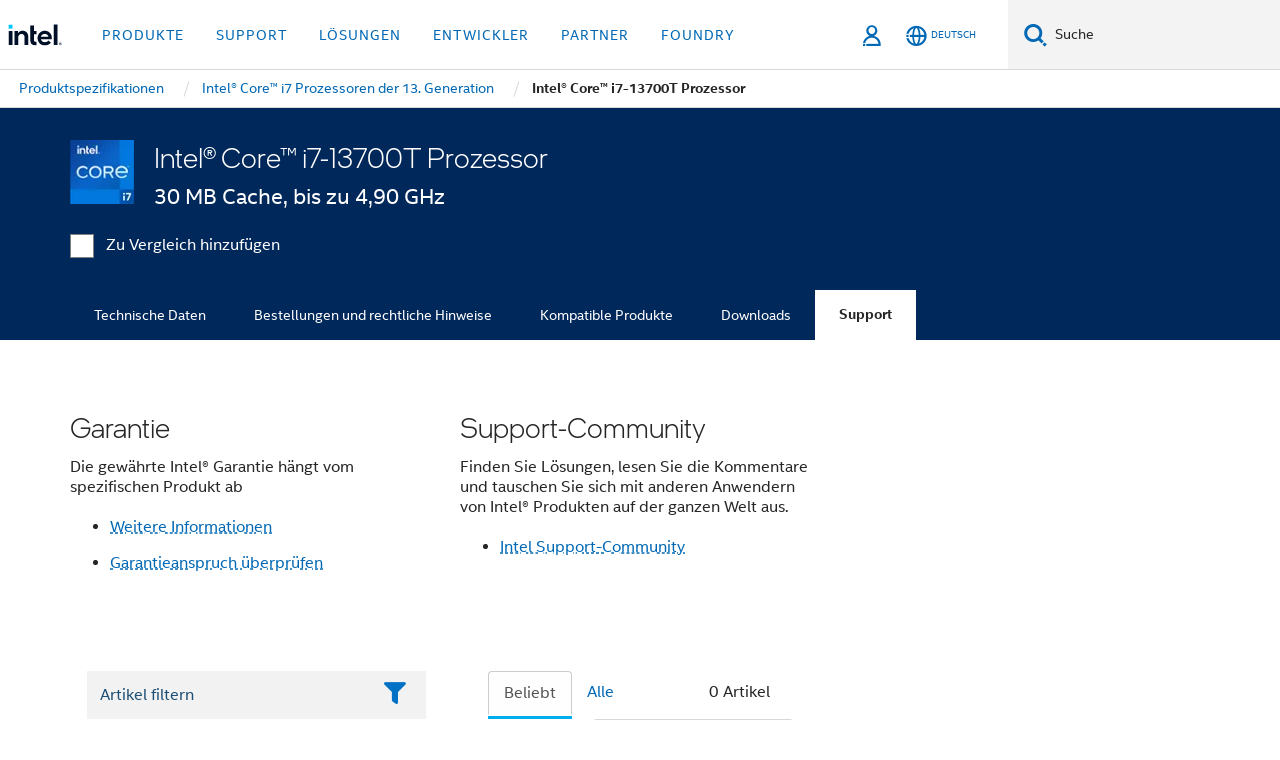

--- FILE ---
content_type: text/html;charset=utf-8
request_url: https://www.intel.de/content/www/de/de/products/sku/230492/intel-core-i713700t-processor-30m-cache-up-to-4-90-ghz/support.html
body_size: 32817
content:














<!doctype html>

<html class="rwd geo-override no-js vis no-rtl headerfooter-menu3 " lang="de">
















<head>
    <meta charset="UTF-8"/>
    

































    






















<title>Intel® Core™ i7-13700T Prozessor </title>
    







    <link rel="preconnect" href="//cane.intel.com.de/">
    <link rel="dns-prefetch" href="//cane.intel.com.de/">

    <link rel="preconnect" href="//dogo.intel.com.de/">
    <link rel="dns-prefetch" href="//dogo.intel.com.de/">





    <link rel="preload" href="/content/dam/www/global/wap/performance-config.js" as="script" type="text/javascript">
    <script type="text/javascript" src='/content/dam/www/global/wap/performance-config.js'></script>
    <link rel="preload" href="/content/dam/www/global/wap/at-config.js" as="script" type="text/javascript">
    <script type="text/javascript" src='/content/dam/www/global/wap/at-config.js'></script>
    <link rel="preload" href="/etc.clientlibs/settings/wcm/designs/ver/260110/intel/global/targetDataCookie.min.js" as="script" type="text/javascript">
    <script src="/etc.clientlibs/settings/wcm/designs/ver/260110/intel/global/targetDataCookie.min.js"></script>




<link rel="preload" href="/etc.clientlibs/settings/wcm/designs/ver/260110/intel/us/en/Fonts/resources/intelone-display-light.woff2" as="font" type="font/woff2" crossorigin="true">
<link rel="preload" href="/etc.clientlibs/settings/wcm/designs/ver/260110/intel/us/en/Fonts/resources/intelone-display-regular.woff2" as="font" type="font/woff2" crossorigin="true">
<link rel="preload" href="/etc.clientlibs/settings/wcm/designs/ver/260110/intel/us/en/Fonts/resources/intel-clear-latin.woff2" as="font" type="font/woff2" crossorigin="true">

<link rel="preload" href="/content/dam/logos/intel-header-logo.svg" as="image">
<link rel="preload" href="/etc.clientlibs/settings/wcm/designs/ver/260110/intel/clientlibs/pages/intc-core.min.css" as="style">
<link rel="preload" href="/etc.clientlibs/settings/wcm/designs/ver/260110/intel/clientlibs/pages/nav.min.css" as="style" type="text/css">
<link rel="preload" href="/etc.clientlibs/settings/wcm/designs/ver/260110/intel/clientlibs/pages/secondaryNav.min.css" as="style" type="text/css">
<link rel="preload" href="/etc.clientlibs/settings/wcm/designs/ver/260110/intel/clientlibs/pages/intc-core.min.js" as="script">
<link rel="preload" href="/etc.clientlibs/settings/wcm/designs/ver/260110/intel/clientlibs/pages/site-global-icons/resources/font/site-global-icons.woff2?14825464" as="font" type="font/woff2" crossorigin="true">
    









<meta http-equiv="X-UA-Compatible" content="IE=Edge"/>
<!--[if lte IE 9]>
<meta http-equiv="X-UA-Compatible" content="IE=9"/>
<![endif]-->


    <meta name="twitter:card" content="summary"/>

    <meta name="language" content="de"/>

    <meta name="location" content="de"/>

    <meta name="robots" content="follow,index,noarchive"/>

    <meta name="X-Server" content="INTE-35"/>

    <meta name="twitter:image" content="https://www.intel.com/content/dam/logos/logo-energyblue-1x1.png"/>


    <meta property="og:type" content="company"/>

    <meta property="og:site_name" content="Intel"/>

    <meta property="fb:admins" content="267985180046218"/>

    <meta property="og:url" content="https://www.intel.de/content/www/de/de/products/sku/230492/intel-core-i713700t-processor-30m-cache-up-to-4-90-ghz/support.html"/>

<meta http-equiv="content-type" content="text/html; charset=utf-8"/>

    <meta property="og:title" content="Intel® Core™ i7-13700T Prozessor (30 MB Cache, bis zu 4,90 GHz) Support | Intel"/>

    <meta property="og:description" content="Intel® Core™ i7-13700T Prozessor (30 MB Cache, bis zu 4,90 GHz) – Erhalten Sie Produktinformationen, aktuelle Inhalte und mehr."/>


    <meta name="og:image" content="https://www.intel.com/content/dam/www/central-libraries/xl/es/images/2022-06/km-1920x1080-i7.png"/>

    <meta name="authoreddate" content=""/>

    <meta name="keywords" content="Intel® Core™ i7-13700T Prozessor (30 MB Cache, bis zu 4,90 GHz) Support"/>

    <meta name="productid" content="230492"/>

    <meta name="localecode" content="de_DE"/>

    <meta name="reimaginetoplevelcategory" content=""/>

    <meta name="mime" content="text/html"/>

    <meta name="og:title" content="Intel® Core™ i7-13700T Prozessor (30 MB Cache, bis zu 4,90 GHz) Support | Intel"/>

    <meta name="format" content="upecategorypage"/>

    <meta name="description" content="Intel® Core™ i7-13700T Prozessor (30 MB Cache, bis zu 4,90 GHz) – Erhalten Sie Produktinformationen, aktuelle Inhalte und mehr."/>

    <meta name="excludefromviews" content="false"/>

    <meta name="taxonomy" content=""/>

    <meta name="shortDescription" content="Intel® Core™ i7-13700T Prozessor (30 MB Cache, bis zu 4,90 GHz) – Erhalten Sie Produktinformationen, aktuelle Inhalte und mehr."/>

    <meta name="title" content="Intel® Core™ i7-13700T Prozessor (30 MB Cache, bis zu 4,90 GHz) Support | Intel"/>

    <meta name="menu" content=""/>

    <meta name="reimaginefilters" content=""/>

    <meta name="generic1" content="true"/>

    <meta name="intelkeywords" content="Intel® Core™ i7-13700T Prozessor (30 MB Cache, bis zu 4,90 GHz) Support"/>

    <meta name="lastModifieddate" content="2022-02-24T13:21:33.861Z"/>


    <meta name="viewport" content="width=device-width, initial-scale=1.0">
    





<link rel="icon" type="image/png" sizes="32x32" href="/etc.clientlibs/settings/wcm/designs/intel/default/resources/favicon-32x32.png">
<link rel="icon" type="image/png" sizes="16x16" href="/etc.clientlibs/settings/wcm/designs/intel/default/resources/favicon-16x16.png">
<link rel="shortcut icon" href="/etc.clientlibs/settings/wcm/designs/intel/default/resources/favicon.ico">
    





<link rel="canonical" href="https://www.intel.de/content/www/de/de/products/sku/230492/intel-core-i713700t-processor-30m-cache-up-to-4-90-ghz/support.html"/>
<link rel="alternate" hreflang="id-id" href="https://www.intel.co.id/content/www/id/id/products/sku/230492/intel-core-i713700t-processor-30m-cache-up-to-4-90-ghz/support.html"/>
            <link rel="alternate" hreflang="de-de" href="https://www.intel.de/content/www/de/de/products/sku/230492/intel-core-i713700t-processor-30m-cache-up-to-4-90-ghz/support.html"/>
            <link rel="alternate" hreflang="en-us" href="https://www.intel.com/content/www/us/en/products/sku/230492/intel-core-i713700t-processor-30m-cache-up-to-4-90-ghz/support.html"/>
            <link rel="alternate" hreflang="x-default" href="https://www.intel.com/content/www/us/en/products/sku/230492/intel-core-i713700t-processor-30m-cache-up-to-4-90-ghz/support.html"/>
                <link rel="alternate" hreflang="es-xl" href="https://www.intel.la/content/www/xl/es/products/sku/230492/intel-core-i713700t-processor-30m-cache-up-to-4-90-ghz/support.html"/>
            <link rel="alternate" hreflang="fr-fr" href="https://www.intel.fr/content/www/fr/fr/products/sku/230492/intel-core-i713700t-processor-30m-cache-up-to-4-90-ghz/support.html"/>
            <link rel="alternate" hreflang="pt-br" href="https://www.intel.com.br/content/www/br/pt/products/sku/230492/intel-core-i713700t-processor-30m-cache-up-to-4-90-ghz/support.html"/>
            <link rel="alternate" hreflang="vi-vn" href="https://www.intel.vn/content/www/vn/vi/products/sku/230492/intel-core-i713700t-processor-30m-cache-up-to-4-90-ghz/support.html"/>
            <link rel="alternate" hreflang="th-th" href="https://www.thailand.intel.com/content/www/th/th/products/sku/230492/intel-core-i713700t-processor-30m-cache-up-to-4-90-ghz/support.html"/>
            <link rel="alternate" hreflang="ko-kr" href="https://www.intel.co.kr/content/www/kr/ko/products/sku/230492/intel-core-i713700t-processor-30m-cache-up-to-4-90-ghz/support.html"/>
            <link rel="alternate" hreflang="ja-jp" href="https://www.intel.co.jp/content/www/jp/ja/products/sku/230492/intel-core-i713700t-processor-30m-cache-up-to-4-90-ghz/support.html"/>
            <link rel="alternate" hreflang="zh-cn" href="https://www.intel.cn/content/www/cn/zh/products/sku/230492/intel-core-i713700t-processor-30m-cache-up-to-4-90-ghz/support.html"/>
            <link rel="alternate" hreflang="zh-tw" href="https://www.intel.com.tw/content/www/tw/zh/products/sku/230492/intel-core-i713700t-processor-30m-cache-up-to-4-90-ghz/support.html"/>
            
    

    
        
        
            
                
                
                    <link rel="preload" href="/etc.clientlibs/settings/wcm/designs/ver/260110/intel/externallibs/bootstrap-css.min.css" as="style"><link rel="stylesheet" href="/etc.clientlibs/settings/wcm/designs/ver/260110/intel/externallibs/bootstrap-css.min.css" type="text/css"><link rel="preload" href="/etc.clientlibs/settings/wcm/designs/ver/260110/intel/clientlibs/pages/intc-core.min.css" as="style"><link rel="stylesheet" href="/etc.clientlibs/settings/wcm/designs/ver/260110/intel/clientlibs/pages/intc-core.min.css" type="text/css"><script src="/etc.clientlibs/settings/wcm/designs/ver/260110/intel/externallibs/jquery-standalone-3_6_0.min.js" defer></script><script src="/etc.clientlibs/settings/wcm/designs/ver/260110/intel/us/en/clientlibs/jquery-3_6_0.min.js" defer></script><script src="/etc.clientlibs/settings/wcm/designs/ver/260110/intel/us/en/clientlibs/legacy-libs.min.js" defer></script><script src="/etc.clientlibs/settings/wcm/designs/ver/260110/intel/externallibs/modernizr.min.js" defer></script><script src="/etc.clientlibs/settings/wcm/designs/ver/260110/intel/externallibs/picturefill-js.min.js" defer></script><script src="/etc.clientlibs/settings/wcm/designs/ver/260110/intel/externallibs/handlebars.min.js" defer></script><script src="/etc.clientlibs/settings/wcm/designs/ver/260110/intel/externallibs/html5-js.min.js" defer></script><script src="/etc.clientlibs/settings/wcm/designs/ver/260110/intel/externallibs/jquery-cookie-2_1_3.min.js" defer></script><script src="/etc.clientlibs/settings/wcm/designs/ver/260110/intel/externallibs/detectizr.min.js" defer></script><script src="/etc.clientlibs/settings/wcm/designs/ver/260110/intel/externallibs/jquery.matchHeight.min.js" defer></script><script src="/etc.clientlibs/settings/wcm/designs/ver/260110/intel/externallibs/bootstrap-js.min.js" defer></script><script src="/etc.clientlibs/settings/wcm/designs/ver/260110/intel/externallibs/bootstrap-affix.min.js" defer></script><script src="/etc.clientlibs/settings/wcm/designs/ver/260110/intel/externallibs/moment.locales.min.js" defer></script><script src="/etc.clientlibs/settings/wcm/designs/ver/260110/intel/externallibs/scrollToPlugin.min.js" defer></script><script src="/etc.clientlibs/settings/wcm/designs/ver/260110/intel/externallibs/slick-js.min.js" defer></script><script src="/etc.clientlibs/settings/wcm/designs/ver/260110/intel/externallibs/jquery.scrollTo.min.js" defer></script><script src="/etc.clientlibs/settings/wcm/designs/ver/260110/intel/externallibs/fastclick.min.js" defer></script><script src="/etc.clientlibs/settings/wcm/designs/ver/260110/intel/externallibs/jquery.resize.min.js" defer></script><script src="/etc.clientlibs/settings/wcm/designs/ver/260110/intel/externallibs/jquery.touchswipe.min.js" defer></script><script src="/etc.clientlibs/settings/wcm/designs/ver/260110/intel/externallibs/overthrow-detect.min.js" defer></script><script src="/etc.clientlibs/settings/wcm/designs/ver/260110/intel/externallibs/overthrow-polyfill.min.js" defer></script><script src="/etc.clientlibs/settings/wcm/designs/ver/260110/intel/externallibs/overthrow-init.min.js" defer></script><script src="/etc.clientlibs/settings/wcm/designs/ver/260110/intel/externallibs/jquery-ezmark.min.js" defer></script><script src="/etc.clientlibs/settings/wcm/designs/ver/260110/intel/externallibs/owl.carousel.min.js" defer></script><script src="/etc.clientlibs/settings/wcm/designs/ver/260110/intel/externallibs/polyfills.min.js" defer></script><script src="/etc.clientlibs/settings/wcm/designs/ver/260110/intel/externallibs/purify.min.js" defer></script><script src="/etc.clientlibs/settings/wcm/designs/ver/260110/intel/clientlibs/pages/intc-core.min.js" defer></script>
                
            
        
    
    
    























    
    
        
    




    
    
    
    
    
        
    


    
    
        
    


    
    
        
    

<script type="text/javascript">
    var cq_tms = {
        
        wa_industry_type: "",
        wa_subject: "",
        wa_emt_org: "",
        wa_emt_intel: "",
        wa_programidentifier: "none",
        wa_location: "de",
        wa_language: "de",
        wa_english_title: "Intel® Core™ i7\u002D13700T Prozessor",
        wa_content_type: "contenttype",
        wa_intel_platform: "",
        wa_applications: "",
        wa_local: "de_DE",
        wa_intel_technology: "",
        wa_system_type: "",
        wa_product_name: "",
        wa_audience: "",
        wa_life_cycle: "",
        wa_cq_url: "/content/www/de/de/products/sku/230492/intel-core-i713700t-processor-30m-cache-up-to-4-90-ghz/support.html",
        wa_page_type_micro: "upecategorytemplate",
        wa_env: "prd",
        wa_cq_pub_env: "publish",
        wa_transl_status: "",
        wa_product_id: "",
        wa_software: "",
        wa_reference_design: "",
        wa_codename: "",
        wa_created_date: "1615910914483",
        wa_modified_date: "1645708893861",
        wa_off_time: "1924992000000",
        wa_ownedby: "",
        wa_managedby: "",
        wa_idz_nid : "",
        wa_event_type: "",
        wa_idz_custom_tags: "",
        wa_programming_language: "",
        wa_skill_level: "",
        wa_solution: "",
        wa_product_formFactor: "",
        wa_operating_system: "",
        wa_marketing_products: "",
        wa_ssg_third_party_prod_sys_sol: "",
        wa_upeNamespace: "",
        wa_doc_id:"",
        wa_doc_version:"",
        wa_doc_publishdate:"",
        eloqua_disabled:"false",
        
        
        
        
        
        wa_uam_secondary_id: "",

        
        
        wa_secondary_content_type: ""
        
        ,wa_upeProducts: ""
        
        
    };

    
    
</script>

















<script src="/etc.clientlibs/settings/wcm/designs/ver/260110/intel/clientlibs/virtual-assistant-services.min.js"></script>
<script type="text/javascript">
    var chatContextObj = {};
    chatContextObj["locale"] = 'de-DE';
    chatContextObj["app"] = 'Sales';
    chatContextObj["supportProductMap"] = 'NA';
</script>

<script type="text/javascript">
    var chatConfigObj = {};
    var cq_tms = cq_tms || {};
    chatConfigObj["virtualAssistantName"] = '';
    chatConfigObj["virtualAssistantUid"] = '';
    chatConfigObj["virtualAssistantDomain"] = 'https://c0.avaamo.com';
    if (chatConfigObj["virtualAssistantName"] !== '') {
        cq_tms.wa_avaamo_project = "Avaamo-" + chatConfigObj.virtualAssistantName.replaceAll("Virtual Assistant", "").trim();
    }
</script>
<script src="/etc.clientlibs/settings/wcm/designs/ver/260110/intel/externallibs/purify.min.js" defer></script><script src="/etc.clientlibs/settings/wcm/designs/ver/260110/intel/clientlibs/virtual-assistant.min.js" defer></script>





    <script type="text/javascript" src="/content/dam/www/global/wap/main/wap.js" async></script>



</head>


























    




    

<body class="page-is-published global-nav">















<div class="skip-to-main-content">
    <div class="sb-skipLinkWrapper invisible">
        <a href="#primary-content" class="inline-block bg-greenDarkApron color-textWhite text-bold text-noUnderline sb-skipLink visible">Zum Hauptinhalt wechseln</a>
    </div>
</div>

<div class="promo-banner-content"></div>

























<script>
    var isLoggedin = (document.cookie.indexOf('IGHFLoggedIn') != -1);
    var currentURL = window.location.href;
    if (currentURL.startsWith("https://isvc--isvcqa24.sandbox.my.site.com")) {
        isLoggedin = true;
        if (currentURL.includes("/onlinecasemgmt/warrantyinfo")) {
            isLoggedin = false;
        }
    }
</script>





    
        <div class="global">





















<link rel="stylesheet" href="/etc.clientlibs/settings/wcm/designs/ver/260110/intel/clientlibs/pages/nav.min.css" type="text/css">
<link rel="stylesheet" href="/etc.clientlibs/settings/wcm/designs/ver/260110/intel/clientlibs/pages/secondaryNav.min.css" type="text/css">












    
    
        
    



    
    
        <div class="global-nav-redesign global component" data-component="global-nav-redesign" data-component-id="1">
            <header role="banner">
                <nav class="intel-navbar advanced-search" role="navigation" aria-label="Hauptnavigation" data-igm="">
                    <!-- Brand and toggle get grouped for better mobile display -->
                    <div class="navbar-wraper">

                        <div class="navbar-logo">
                            <a href="/content/www/de/de/homepage.html" alt="Intel homepage" class="intel-logo-rebrand">
                                    
                                <img src="/content/dam/logos/intel-header-logo.svg" height="300" width="118" alt="Banner von Intel – Zurück zur Homepage">
                            </a>
                        </div>

                        <div class="navbar-left">
                            <!-- mobile: menu toggle, sign in -->
                            <div class="d-block d-sm-none">
                                <button type="button"
                                        data-wap="{&quot;linktype&quot;:&quot;level1&quot;}"
                                        class="mega-hamburger nav-link-icon nav-link-icon-toggle collapsed"
                                        data-bs-target="#primary-nav" aria-expanded="false" aria-controls="primary-nav"
                                        data-mega-control="hamburger">
                                    <span class="visually-hidden">Navigation umschalten</span>
                                    <span class="fa-intel-menu icon-toggle-off"></span>
                                    <span class="fa-cancel-thin icon-toggle-on"></span>
                                </button>
                            </div>

                            <!-- START DYNAMIC NAVIGATION MENEU -->
                            <div class="collapse mega-menu-collapse" id="primary-nav">
                                <div class="mega-menu-wrap">
                                    <ol class="mega-navbar unique-container-global-nav-items">
                                        <!-- Start: Primary Nav Items -->

                                    </ol>
                                </div>
                            </div>
                        </div>

                        <!-- START MOBLE TOGGLE buttons -->
                        <div class="navbar-right">


                            <!-- START: NON-signed in panel -->
                            <span id="not-logged-in-scenario" class="d-none">

         <button type="button" title="Einloggen"
                 class="nav-link-icon nav-link-icon-toggle collapsed"
                 data-wap="{&quot;linktype&quot;:&quot;level1&quot;}"
                 aria-expanded="false" aria-controls="panel-signin"
                 onclick="intel.mytools.unifiedLogin();"
                 data-mega-control="signin">
            <span class="visually-hidden">Einloggen</span>
            <span class="fa-intel-user-o icon-toggle-off"></span>
            <span class="fa-intel-user icon-toggle-on"></span>
        </button>
</span>

<script>
    var intel = intel || {};
    intel.signinsimplifyConfig = {
        authorizationUrl: '/content/dam/intel/authorization/authorization.html',
        locale: '',
        messages: {
            InvalidCredential: 'Der Benutzername oder das Passwort ist nicht korrekt.',
            InvalidField: 'Der Benutzername oder das Passwort ist nicht korrekt.',
            AccountDisabled: 'Ihr Konto wurde aus Sicherheitsgr\u00FCnden deaktiviert. <a href=\"#\" class=\"contactLink new-tab-link\" target=\"_blank\" rel=\"noopener noreferrer\">Wenden Sie sich an uns<\/a>, falls Sie Hilfe ben\u00F6tigen.',
            AccountLocked: 'Ihr Konto wurde gesperrt. Wenn Sie Hilfe ben\u00F6tigen, lesen Sie bitte die <a href=\"#\" class=\"faqsLink new-tab-link\" target=\"_blank\" rel=\"noopener noreferrer\">Login-FAQs<\/a>.',
            UserNotFound: 'Der Benutzername oder das Passwort ist nicht korrekt.',
            Unknown: 'Ein unerwarteter Fehler ist aufgetreten. Versuchen Sie es noch einmal. Wenn Sie Hilfe ben\u00F6tigen, verwenden Sie bitte die Kontakt- oder Supportoptionen unten.',
            PasswordExpired: 'Ihr Passwort ist abgelaufen. Bitte \u00E4ndern Sie Ihr Passwort.',
            LoginAssistLink: 'https://signin.intel.com/ContactUs.aspx',
            faqsLink: '/content/www/de/de/my-intel/sign-in-help.html'
        },
        nameField: 'Benutzername',
        passField: 'Passwort',
        isPopup: true,
        responseHref: 'https://www.intel.com/content/www/de/de/products/sku/230492/intel-core-i713700t-processor-30m-cache-up-to-4-90-ghz/support.html' + window.location.search + window.location.hash, 
        sslDomainUrl: 'www.intel.com',
        loginUrl: 'https://welcome.intel.com/login.aspx?appid=258&qlogin=true',
        ssoUri: '',
        logoutUrl: 'https://welcome.intel.com/logout.aspx',
        logoutHref: 'https://signin.intel.com/Logout?RedirectURL=https://www.intel.com/content/www/de/de/products/sku/230492/intel-core-i713700t-processor-30m-cache-up-to-4-90-ghz/support.html',
        logoutIGHFHref: 'https://signin.intel.com/Logout?RedirectURL=',
        loginErrorID: '#login-error',
        usernameID: '#username',
        remembermeId: '#cbRememberMe',
        formID: '#igm-form-signin',
        unameErrorID: '#uname-error',
        passID: '#password',
        passError: '#pwd-error',
        changePasswordUrl: '/content/www/de/de/my-intel/change-password.html',
        emailVerificationUrl: '/content/www/de/de/my-intel/email-verification.external.html',
        aboutToExpireEmailUrl: '/content/www/de/de/my-intel/email-verification.html',
        renewalUrl: '/content/www/de/de/secure/technology-provider/forms/renew-technology-provider-membership.html',
        limitedUrl: '/content/www/de/de/resellers/limited-status-secondary.html',
        isaPRMDashBoardURL: '/content/www/us/en/secure/partner/solutions-alliance/overview.html',
        itpPRMDashBoardURL: '/content/www/us/en/secure/partner/technology-provider/iot/overview.html',
        itpisaPRMDashBoardURL: '/content/www/us/en/secure/partner/iot-itp-isa/overview.html',
        isaRenewalURL: '/content/www/us/en/secure/partner/forms/solutions-alliance-renewal.html',
        primaryPostLaunchURL: 'https://partner.intel.com/s/post-launch-primary',
        nonPrimaryPostLaunchURL: 'https://partner.intel.com/s/post-launch-non-primary',
        idpUrl: 'https://consumer.intel.com/intelcorpb2c.onmicrosoft.com/B2C_1A_UnifiedLogin_SISU_CML_SAML/generic/login?entityId=www.intel.com',
        headerSignInIdpUrl: 'https://consumer.intel.com/intelcorpb2c.onmicrosoft.com/B2C_1A_UnifiedLogin_SISU_CML_SAML/generic/login?entityId=www.intel.com&ui_locales=de',
        headerSignOutIdpUrlB2B:'https://login.microsoftonline.com/common/oauth2/v2.0/logout?post_logout_redirect_uri=https://www.intel.com/content/www/de/de/products/sku/230492/intel-core-i713700t-processor-30m-cache-up-to-4-90-ghz/support.html' + window.location.search + window.location.hash,
        headerSignOutIdpIGHFUrlB2B:'https://login.microsoftonline.com/common/oauth2/v2.0/logout?post_logout_redirect_uri=',
        headerSignOutIdpUrlB2C:'https://consumer.intel.com/intelcorpb2c.onmicrosoft.com/B2C_1A_UNIFIEDLOGIN_SISU_STD_OIDC/oauth2/v2.0/logout?id_token_hint=$TOKEN$%26post_logout_redirect_uri=https://www.intel.com/apps/intel/services/unifiedlogout.json',
        sessionAuthorizeUrlB2C:'https://consumer.intel.com/intelcorpb2c.onmicrosoft.com/B2C_1A_UNIFIEDLOGIN_SISU_STD_OIDC/oauth2/v2.0/authorize?client_id=8b32f2f3-7a32-4902-8821-1df682b7043b%26scope=profile%20offline_access%208b32f2f3-7a32-4902-8821-1df682b7043b%20openid%26response_mode=fragment%26response_type=token%26prompt=none%26redirect_uri=',
        sessionAuthorizeUrlB2B:'https://login.microsoftonline.com/46c98d88-e344-4ed4-8496-4ed7712e255d/oauth2/v2.0/authorize?client_id=cb0ec60b-608b-4e76-9d69-1e5e0afb3456%26scope=openid%20profile%20offline_access%26response_mode=fragment%26response_type=token%26prompt=none%26redirect_uri=',
        sessionInitUrl:'https://www.intel.com/content/www/us/en/secure/my-intel/dashboard.html',
        azureLocaleCode:'de',
        allowedPathRegx:'^(.*intel.com.*$)|^(/content/.*$)',
        signOutTokenGenB2C:'https://consumer.intel.com/intelcorpb2c.onmicrosoft.com/B2C_1A_UNIFIEDLOGIN_SISU_STD_OIDC/oauth2/v2.0/authorize?client_id=8b32f2f3-7a32-4902-8821-1df682b7043b%26scope=profile offline_access+8b32f2f3-7a32-4902-8821-1df682b7043b+openid%26response_type=id_token%26prompt=none%26redirect_uri=',
        validTargetURL:'https://www.intel.com/content/www/de/de/products/sku/230492/intel-core-i713700t-processor-30m-cache-up-to-4-90-ghz/support.html' + window.location.search + window.location.hash
    };

    function clearB2CIFrame(interval, iFrame) {
        clearInterval(interval);
        iFrame.parentNode.removeChild(iFrame);
    }

    function clearIFrame(interval, iFrame) {
        clearInterval(interval);
        iFrame.parentNode.removeChild(iFrame);
    }
    function createB2CIFrame(id, src) {
        var authIFrame = document.createElement("iframe");
        authIFrame.id = "sso-b2c-" + id;
        authIFrame.hidden = "hidden";
        authIFrame.src = src;
        document.body.appendChild(authIFrame);
        return authIFrame;
    }
    function createIFrame(id, src) {
        var authIFrame = document.createElement("iframe");
        authIFrame.id = "sso-" + id;
        authIFrame.hidden = "hidden";
        authIFrame.src = src;
        document.body.appendChild(authIFrame);
        return authIFrame;
    }

    function animateHumanoidIcon() {
    	$("#not-logged-in-scenario").css("cursor", "not-allowed");
    	$("#not-logged-in-scenario button").css("pointer-events", "none");
    	$("#not-logged-in-scenario button span.icon-toggle-off").addClass('iia-beat-fade');
	}

    function resetHumanoidIcon() {
    	$("#not-logged-in-scenario").css("cursor", "");
        $("#not-logged-in-scenario button").css("pointer-events", "");
    	$("#not-logged-in-scenario button span.icon-toggle-off").removeClass('iia-beat-fade');
	}

    function initiateB2CLogoutToken(type) {
        return new Promise(function (resolve, reject) {
            function authIFrameB2CIntervalWrapper(authIFrame) {
                var authIFrameInterval = setInterval(function () {
                    var authIFrameWindow = authIFrame.contentWindow;
                    if (authIFrameWindow) {
                        try {
                            var authIFrameURL = authIFrameWindow.location.href;

                            if (authIFrameURL) {
                                if (authIFrameURL.includes("#id_token=")) {
                                    clearB2CIFrame(authIFrameInterval, authIFrame);
                                    return resolve({
                                        id: authIFrame.id,
                                        msg: "SUCCESS!" + "--" + authIFrame.id,
                                        code: "SUCCESS",
                                        id_token_hint:authIFrameURL.split("#id_token=")[1]
                                    });
                                } else if (authIFrameURL.includes("#error=")) {
                                    clearB2CIFrame(authIFrameInterval, authIFrame);
                                    return reject({
                                        id: authIFrame.id,
                                        msg: "FAILURE!" + "--" + authIFrame.id,
                                        code: "FAILURE",
                                    });
                                } else {
                                    authIFrameAttempts++;
                                    if (
                                        authIFrameAttempts ===
                                        AUTH_IFRAME_MAX_ATTEMPTS
                                    ) {
                                        clearB2CIFrame(authIFrameInterval, authIFrame);
                                        return reject({
                                            id: authIFrame.id,
                                            msg:
                                                "ERROR - MAX (TIMING)!" +
                                                "--" +
                                                authIFrame.id,
                                            code: "ERROR",
                                        });
                                    }
                                }
                            } else {
                                clearB2CIFrame(authIFrameInterval, authIFrame);
                                return reject({
                                    id: authIFrame.id,
                                    msg: "ERROR - URL!" + "--" + authIFrame.id,
                                    code: "ERROR",
                                });
                            }
                        } catch (err) {
                            if (authIFrameAttempts === AUTH_IFRAME_MAX_ATTEMPTS) {
                                clearB2CIFrame(authIFrameInterval, authIFrame);
                                return reject({
                                    id: authIFrame.id,
                                    msg:
                                        "ERROR - MAX (CORS)!" +
                                        "--" +
                                        authIFrame.id,
                                    code: "ERROR",
                                });
                            }
                            authIFrameAttempts++;
                        }
                    } else {
                        clearB2CIFrame(authIFrameInterval, authIFrame);
                        return reject({
                            id: authIFrame.id,
                            msg: "ERROR - DOM!" + "--" + authIFrame.id,
                            code: "ERROR",
                        });
                    }
                }, 500);
            }

            var AUTH_IFRAME_MAX_ATTEMPTS = 80;
            var authIFrameAttempts = 0;

            var currentOrigin = encodeURIComponent(window.location.origin + ((intel.isIGHFCall === false && !/mark.intel.com/.test(window.location.hostname)) ? "/content/www/us/en/homepage.html" : "/"));
            var redirectURI = currentOrigin;

            var matchedSite =
                window.INTELNAV &&
                window.INTELNAV.CIDAAS &&
                window.INTELNAV.CIDAAS.customRedirectSites.find((site) =>
                    site.host.includes(window.location.host)
                );
            if (matchedSite) {
                redirectURI += matchedSite.redirectURI;
            }

            var authURL = decodeURIComponent(intel.signinsimplifyConfig.signOutTokenGenB2C + redirectURI);
            var authIFrame = createB2CIFrame(type, authURL);
            authIFrameB2CIntervalWrapper(authIFrame);
        });
    }

    function initiateAuth(type) {
        return new Promise(function (resolve, reject) {
            function authIFrameIntervalWrapper(authIFrame) {
                let authIFrameInterval = setInterval(function () {
                    let authIFrameWindow = authIFrame.contentWindow;
                    if (authIFrameWindow) {
                        try {
                            let authIFrameURL = authIFrameWindow.location.href;
                            if (authIFrameURL) {
                                if (authIFrameURL.includes("#access_token=")) {
                                    clearIFrame(authIFrameInterval, authIFrame);
                                    return resolve({
                                        id: authIFrame.id,
                                        msg: "SUCCESS!" + "--" + authIFrame.id,
                                        code: "SUCCESS",
                                    });
                                } else if (authIFrameURL.includes("#error=")) {
                                    clearIFrame(authIFrameInterval, authIFrame);
                                    return reject({
                                        id: authIFrame.id,
                                        msg: "FAILURE!" + "--" + authIFrame.id,
                                        code: "FAILURE",
                                    });
                                } else {
                                    authIFrameAttempts++;
                                    if (
                                        authIFrameAttempts ===
                                        AUTH_IFRAME_MAX_ATTEMPTS
                                    ) {
                                        clearIFrame(authIFrameInterval, authIFrame);
                                        return reject({
                                            id: authIFrame.id,
                                            msg:
                                                "ERROR - MAX (TIMING)!" +
                                                "--" +
                                                authIFrame.id,
                                            code: "ERROR",
                                        });
                                    }
                                }
                            } else {
                                clearIFrame(authIFrameInterval, authIFrame);
                                return reject({
                                    id: authIFrame.id,
                                    msg: "ERROR - URL!" + "--" + authIFrame.id,
                                    code: "ERROR",
                                });
                            }
                        } catch (err) {
                            if (authIFrameAttempts === AUTH_IFRAME_MAX_ATTEMPTS) {
                                clearIFrame(authIFrameInterval, authIFrame);
                                return reject({
                                    id: authIFrame.id,
                                    msg:
                                        "ERROR - MAX (CORS)!" +
                                        "--" +
                                        authIFrame.id,
                                    code: "ERROR",
                                });
                            }
                            authIFrameAttempts++;
                        }
                    } else {
                        clearIFrame(authIFrameInterval, authIFrame);
                        return reject({
                            id: authIFrame.id,
                            msg: "ERROR - DOM!" + "--" + authIFrame.id,
                            code: "ERROR",
                        });
                    }
                }, 500);
            }

            var AUTH_IFRAME_MAX_ATTEMPTS = 40;
            var authIFrameAttempts = 0;

            var authURL;
            let tempIsIGHFCall = document.querySelectorAll('#recode50header').length > 0;
            var currentOrigin =  encodeURIComponent(window.location.origin + ((!tempIsIGHFCall && !/mark.intel.com/.test(window.location.hostname)) ? intel.signinsimplifyConfig.authorizationUrl : "/"));
            var redirectURI = currentOrigin;
            var matchedSite =
                window.INTELNAV &&
                window.INTELNAV.CIDAAS &&
                window.INTELNAV.CIDAAS.customRedirectSites.find((site) =>
                    site.host.includes(window.location.host)
                );
            if (matchedSite) {
                redirectURI += matchedSite.redirectURI;
            }

            if (type === "b2c") {
                authURL = decodeURIComponent(
                    intel.signinsimplifyConfig.sessionAuthorizeUrlB2C + redirectURI
                );
            } else {
                authURL = decodeURIComponent(
                    intel.signinsimplifyConfig.sessionAuthorizeUrlB2B + redirectURI
                );
            }

            let authIFrame = createIFrame(type, authURL);
            authIFrameIntervalWrapper(authIFrame);
        });
    }

    function initiateIntelAuth() {
        return new Promise(function (resolve, reject) {
            function authIntelIFrameIntervalWrapper(authIntelIFrame) {
                let authIntelIFrameInterval = setInterval(function () {
                    let authIntelIFrameWindow = authIntelIFrame.contentWindow;
                    if (authIntelIFrameWindow) {
                        try {
                            let authIntelIFrameURL = authIntelIFrameWindow.location.href;

                            if (authIntelIFrameURL) {
                                if (
                                    authIntelIFrameURL.includes(
                                        window.location.href
                                    )
                                ) {
                                    clearIFrame(
                                        authIntelIFrameInterval,
                                        authIntelIFrame
                                    );
                                    return resolve({
                                        id: authIntelIFrame.id,
                                        msg: "SUCCESS!" + "--" + authIntelIFrame.id,
                                        code: "SUCCESS",
                                    });
                                } else {
                                    authIntelIFrameAttempts++;
                                    if (
                                        authIntelIFrameAttempts ===
                                        AUTH_INTEL_IFRAME_MAX_ATTEMPTS
                                    ) {
                                        clearIFrame(
                                            authIntelIFrameInterval,
                                            authIntelIFrame
                                        );
                                        return reject({
                                            id: authIntelIFrame.id,
                                            msg:
                                                "ERROR - MAX (TIMING)!" +
                                                "--" +
                                                authIntelIFrame.id,
                                            code: "ERROR",
                                        });
                                    }
                                }
                            } else {
                                clearIFrame(
                                    authIntelIFrameInterval,
                                    authIntelIFrame
                                );
                                return reject({
                                    id: authIntelIFrame.id,
                                    msg: "ERROR - URL!" + "--" + authIntelIFrame.id,
                                    code: "ERROR",
                                });
                            }
                        } catch (err) {
                            if (
                                authIntelIFrameAttempts ===
                                AUTH_INTEL_IFRAME_MAX_ATTEMPTS
                            ) {
                                clearIFrame(
                                    authIntelIFrameInterval,
                                    authIntelIFrame
                                );
                                return reject({
                                    id: authIntelIFrame.id,
                                    msg:
                                        "ERROR - MAX (CORS)!" +
                                        "--" +
                                        authIntelIFrame.id,
                                    code: "ERROR",
                                });
                            }
                            authIntelIFrameAttempts++;
                        }
                    } else {
                        clearIFrame(authIntelIFrameInterval, authIntelIFrame);
                        return reject({
                            id: authIntelIFrame.id,
                            msg: "ERROR - DOM!" + "--" + authIntelIFrame.id,
                            code: "ERROR",
                        });
                    }
                }, 500);
            }

            let AUTH_INTEL_IFRAME_MAX_ATTEMPTS = 80;
            let authIntelIFrameAttempts = 0;

            let authIntelIFrame = createIFrame(
                "sso-intel-b2c",
                intel.signinsimplifyConfig.sessionInitUrl
            );
            authIntelIFrameIntervalWrapper(authIntelIFrame);
        });
	}

    function getAuthenticationStatus() {
        return new Promise(function (resolve, reject) {
            initiateAuth("b2c")
                .then(function (b2cSuccessRes) {
                    return resolve(b2cSuccessRes);
                })
                .catch(function (b2cFailureRes) {
                    var isB2BSite =
                        window.INTELNAV &&
                        window.INTELNAV.CIDAAS &&
                        window.INTELNAV.CIDAAS.B2BSites.some((site) =>
                            site.includes(window.location.host)
                        );
                    if (isB2BSite) {
                        initiateAuth("b2b")
                            .then(function (b2bSuccessRes) {
                                return resolve(b2bSuccessRes);
                            })
                            .catch(function (b2bFailureRes) {
                                return reject(b2bFailureRes);
                            });
                    } else {
                        return reject(b2cFailureRes);
                    }
                });
        });
    }

    function checkAEMSession(){
        let isSessionExist = false;
        if(!tempIsIGHF){
            $.ajax({
                url: "/libs/apps/intel/myintel/agsroles.json?validateAEMSession=Y",
                async: false,
                success: function (data) {
                    if (data && data["isValidAEMSession"]) {
                        document.cookie = "IGHFLoggedIn=true;domain=.intel.com;path=/";
                        isLoggedin = true;
                        isSessionExist = true;
                    }
                }
            });
        }
        return isSessionExist;
    }

    if (
        !isLoggedin &&
        ((document.domain.indexOf("thailand") == -1 &&
                document.domain.endsWith(".intel.com")) ||
            document.getElementById("recode50header") != null) &&
        navigator != null &&
        navigator.userAgent.indexOf("CloudManagerTest") == -1
    ) {
        var tempIsIGHF = document.getElementById("recode50header");
        if (tempIsIGHF) animateHumanoidIcon();
        getAuthenticationStatus()
            .then(function (res) {
                let isSessionExist = checkAEMSession();
                if(isSessionExist){
                    intel.signinHeaderSimplify.initialize();
                }else {
                    var currentUrl = window.location.href;
                    if (currentUrl.indexOf("service-maintenance-notice") === -1) {
                        if (res.id === "sso-b2c") {
                            var cookiename = "IGHFtarget";
                        var samlcookieValue =
                            cookiename +
                            "=" +
                            encodeURIComponent(currentUrl) +
                            ";secure;path=/;domain=.intel.com";
                        document.cookie = samlcookieValue;
                        if (intel.isIGHFCall) {
                            initiateIntelAuth().then(() => {
                                isLoggedin = true;
                                intel.signinHeaderSimplify.initialize();
                            }).catch(() => {
                                window.location.href = intel.signinsimplifyConfig.sessionInitUrl;
                            });
                        } else {
                            window.location.href = intel.signinsimplifyConfig.sessionInitUrl;
                        }
                    } else {
                        document.cookie = "IGHFLoggedIn=true;domain=.intel.com;path=/";
                        if (intel.isIGHFCall) {
                            isLoggedin = true;
                            intel.signinHeaderSimplify.initialize();
                        } else {
                            window.location.reload();
                        }
                    }
                }
                }
            })
            .catch(()=>{
				if (tempIsIGHF) resetHumanoidIcon();
            });
    }

</script>
                            

















































<script id="myinteldrpdown-template" type="text/x-handlebars-template">
    <section class="myintel-tools-content" role="region"
             aria-label="My Intel">
        
        <div class="card-header force-background solid brand-very-dark-gray my-intel-menu">
            <button type="button" class="icon close float-end" data-igm-search-toggle="" aria-label="Schließen"
                    tabindex="0" data-wap="" data-wap_ref="myintel-navmenu-closing">
                <span></span>
            </button>
            <ul class="nav nav-tabs component">
                
                    
                    
                        
                    
                    
                    
                    
                
                <li role="presentation" class="active" data-step='1'  data-title='Mein Intel-Dashboard und Meine Tools'  data-intro='<p>Klicken Sie hier, um von jeder Intel.com-Website auf Mein Intel-Dashboard zuzugreifen. Von hier aus können Sie auch auf die Abonnementseite sowie auf Ihre persönliche Liste von Tools zugreifen.</p>'>
                    <a href="#my-intel" role="tab" tabindex="0">My Intel<span
                            class="fa fa-user"></span></a>
                </li>
            </ul>
        </div>
        

        <div class="my-intel-panel-body tab-content">
            
            <div role="tabpanel" class="tab-pane fade show active" id="my-intel">
                <ul class="myintel-links">
                    {{#each myintelpagelinks}}
                    <li data-agsrole="{{{agsrole}}}"
                        data-blacklistedagsrole="{{{blacklistedagsgroupname}}}"
                        data-isinternal="{{{displayOnlyInternal}}}"
                        data-isexternal="{{{displayOnlyExternal}}}"
                        class="{{{class}}}">
                        <a target="{{{target}}}"
                           href="{{{href}}}" tabindex="0">{{{label}}}</a>
                    </li>
                    {{/each}}
                </ul>
                <div class="tools-pane component" data-component="myintel-tools" data-component-id="1">
                    <h5 class="my-intel-tools">Meine Tools</h5>
                    
                    <ul class="myintel-links">
                        {{#each mytoollinks}}
                        <li class="myintellink"
                            data-isinternal="{{{displayOnlyInternal}}}"
                            data-isexternal="{{{displayOnlyExternal}}}">
                            <h3 style="display:none;">{{{agsgroupname}}}</h3>
                            <h4 style="display:none;">{{{blacklistedagsgroupname}}}</h4>
                            <a tabindex="0" href="{{{linkurl}}}" target="_blank" rel="noopener noreferrer" title="">{{{linktext}}}</a>
                            {{#if tooltip}}
                            <a class="fa fa-help-circled" tabindex="0" data-bs-toggle="tooltip" data-html="true"
                                  data-title="{{tooltip}}" data-placement="bottom" data-wap_ref="tooltip:{{{linktext}}}"><span class="visually-hidden">{{tooltip}}</span></a>
                            {{/if}}
                        </li>
                        {{/each}}
                    </ul>
                </div>
            </div>
            
        </div>
    </section>
</script>


<span id="logged-in-scenario" class="d-none">

<button type="button" title="My Intel"
        data-wap="{&quot;linktype&quot;:&quot;level1&quot;}"
        class="nav-link-icon nav-link-icon-toggle collapsed" data-bs-target="#panel-signedin" aria-expanded="false"
        aria-controls="panel-signedin" data-mega-control="signedin">
    <span class="visually-hidden">My Intel</span>
    <span class="fa-intel-user-checked-o icon-toggle-off"></span>
    <span class="fa-intel-user-checked icon-toggle-on"></span>
</button>

<div class="mega-panel panel-layout-signed-in collapse" id="panel-signedin">
    <div class="mega-panel-wrap">
        <div class="mega-panel-body">
            <div class="panel-content flex-content-wrap">

                <!-- MyIntel Section -->
                <!-- -------------------------------------------------------------- -->
                <div class="panel-item d-none" id="myIntelPageLinks">
                    <a id="myIntelPageLinksHeader" class="nav-l3 has-border has-link"></a> <!-- {{#if heading.onState}} selected{{/if}} {{#if heading.onStateParent}} selected-parent{{/if}} -->
                    <div class="panel-item-content">
                        <ul id="myIntelPageLinksItemList" class="panel-links nav-l4-list list-unstyled">

                        </ul>
                    </div>
                </div>

                <!-- My Tools Section -->
                <!-- -------------------------------------------------------------- -->
                <div class="panel-item col-span-2" id="myIntelTools">
                    
                    <div class="nav-l3">
                        Meine Tools
                    </div>

                    <div class="panel-item-content">
                        <!--
                            Note: right now this panel (myTools) has only one column/ul
                            if more columns are needed, remove below's 'w-auto' class
                        -->
                        <ul class="panel-links nav-l4-list list-unstyled w-auto" id="mytools-ul">

                            <!-- this 'li' will be used as the template to populate this section from the js -->
                            <li class="d-none">
                                <a class="nav-l4"></a>

                                <button class="btn-tooltip-trigger d-none" data-bs-toggle="tooltip" data-placement="bottom"
                                        title="">
                                    <span>?</span>
                                </button>
                            </li>
                        </ul>
                    </div>
                </div>

            </div>

            <div class="item-actions">
               <button type="button" class="btn btn-primary"
                       data-sso-uri=''
                       data-logout-uri="" data-wap="{&quot;linktype&quot;:&quot;logout&quot;}"
                       onclick="intel.signinsimplify.signOut()">Abmelden</button>
            </div>
        </div>
    </div>
</div>


</span>

                            
















    


<button type="button" title="Language Selector"
        data-wap="{&quot;linktype&quot;:&quot;level1&quot;}"
        class="nav-link-icon nav-link-icon-toggle collapsed"
        data-bs-target="#panel-language-selector" aria-label="Deutsch"
        aria-expanded="false" aria-controls="panel-language-selector"
        data-mega-control="language-selector">
    <span class="fa-intel-globe-o icon-toggle-off"></span>
    <span class="fa-intel-globe icon-toggle-on"></span>
    <span class="nav-link-icon-label">Deutsch</span>
</button>

<div class="mega-panel panel-layout-language collapse" id="panel-language-selector"
     aria-expanded="false" aria-selected="false">
    <div class="mega-panel-wrap">
        <div class="mega-panel-body">
            <div class="mega-panel-heading">
                <h2 class="nav-l2">
                    
                        
                            Wählen Sie Ihre Sprache aus
                        
                        
                    
                </h2>
            </div>
            <div class="panel-content flex-content-wrap">
                
                    <div class="panel-item">
                        <!-- region.countryName is actually region name -->
                        
                        <ul class="list-unstyled panel-links nav-l4-list">
                            
                                
                                
                                
                                    <li class="lang-option">
                                
                                
                                    
                                        
                                    
                                    
                                
                                    <a class="nav-l4" data-locale="id_id" href="https://www.intel.co.id/content/www/id/id/products/sku/230492/intel-core-i713700t-processor-30m-cache-up-to-4-90-ghz/support.html">
                                            Bahasa Indonesia
                                    </a>
                                </li>
                            
                                
                                
                                    <li class="selected lang-option">
                                
                                
                                
                                    
                                        
                                    
                                    
                                
                                    <a class="nav-l4" data-locale="de_de" href="https://www.intel.de/content/www/de/de/products/sku/230492/intel-core-i713700t-processor-30m-cache-up-to-4-90-ghz/support.html">
                                            Deutsch
                                    </a>
                                </li>
                            
                                
                                
                                
                                    <li class="lang-option">
                                
                                
                                    
                                        
                                    
                                    
                                
                                    <a class="nav-l4" data-locale="en_us" href="https://www.intel.com/content/www/us/en/products/sku/230492/intel-core-i713700t-processor-30m-cache-up-to-4-90-ghz/support.html">
                                            English
                                    </a>
                                </li>
                            
                                
                                
                                
                                    <li class="lang-option">
                                
                                
                                    
                                        
                                    
                                    
                                
                                    <a class="nav-l4" data-locale="es_xl" href="https://www.intel.la/content/www/xl/es/products/sku/230492/intel-core-i713700t-processor-30m-cache-up-to-4-90-ghz/support.html">
                                            Español
                                    </a>
                                </li>
                            
                                
                                
                                
                                    <li class="lang-option">
                                
                                
                                    
                                        
                                    
                                    
                                
                                    <a class="nav-l4" data-locale="fr_fr" href="https://www.intel.fr/content/www/fr/fr/products/sku/230492/intel-core-i713700t-processor-30m-cache-up-to-4-90-ghz/support.html">
                                            Français
                                    </a>
                                </li>
                            
                                
                                
                                
                                    <li class="lang-option">
                                
                                
                                    
                                        
                                    
                                    
                                
                                    <a class="nav-l4" data-locale="pt_br" href="https://www.intel.com.br/content/www/br/pt/products/sku/230492/intel-core-i713700t-processor-30m-cache-up-to-4-90-ghz/support.html">
                                            Português
                                    </a>
                                </li>
                            
                        </ul>
                    </div>
                
                    <div class="panel-item">
                        <!-- region.countryName is actually region name -->
                        
                        <ul class="list-unstyled panel-links nav-l4-list">
                            
                                
                                
                                
                                    <li class="lang-option">
                                
                                
                                    
                                        
                                    
                                    
                                
                                    <a class="nav-l4" data-locale="vi_vn" href="https://www.intel.vn/content/www/vn/vi/products/sku/230492/intel-core-i713700t-processor-30m-cache-up-to-4-90-ghz/support.html">
                                            Tiếng Việt
                                    </a>
                                </li>
                            
                                
                                
                                
                                    <li class="lang-option">
                                
                                
                                    
                                        
                                    
                                    
                                
                                    <a class="nav-l4" data-locale="th_th" href="https://www.thailand.intel.com/content/www/th/th/products/sku/230492/intel-core-i713700t-processor-30m-cache-up-to-4-90-ghz/support.html">
                                            ไทย
                                    </a>
                                </li>
                            
                                
                                
                                
                                    <li class="lang-option">
                                
                                
                                    
                                        
                                    
                                    
                                
                                    <a class="nav-l4" data-locale="ko_kr" href="https://www.intel.co.kr/content/www/kr/ko/products/sku/230492/intel-core-i713700t-processor-30m-cache-up-to-4-90-ghz/support.html">
                                            한국어
                                    </a>
                                </li>
                            
                                
                                
                                
                                    <li class="lang-option">
                                
                                
                                    
                                        
                                    
                                    
                                
                                    <a class="nav-l4" data-locale="ja_jp" href="https://www.intel.co.jp/content/www/jp/ja/products/sku/230492/intel-core-i713700t-processor-30m-cache-up-to-4-90-ghz/support.html">
                                            日本語
                                    </a>
                                </li>
                            
                                
                                
                                
                                    <li class="lang-option">
                                
                                
                                    
                                        
                                    
                                    
                                
                                    <a class="nav-l4" data-locale="zh_cn" href="https://www.intel.cn/content/www/cn/zh/products/sku/230492/intel-core-i713700t-processor-30m-cache-up-to-4-90-ghz/support.html">
                                            简体中文
                                    </a>
                                </li>
                            
                                
                                
                                
                                    <li class="lang-option">
                                
                                
                                    
                                        
                                    
                                    
                                
                                    <a class="nav-l4" data-locale="zh_tw" href="https://www.intel.com.tw/content/www/tw/zh/products/sku/230492/intel-core-i713700t-processor-30m-cache-up-to-4-90-ghz/support.html">
                                            繁體中文
                                    </a>
                                </li>
                            
                        </ul>
                    </div>
                
            </div>
        </div>
    </div>
</div>
<script type="text/javascript">
    var newLangSelector = true;
</script>

                            <!-- END: NON-sign in panel -->
                            

























    

    



    



    






    



















    
    
    
        
    


    <button type="button" title="Search intel.com" class="nav-link-icon toggle-search collapsed"
            data-bs-target="#simplify-search" aria-expanded="false"
            aria-controls="simplify-search" data-mega-control="global-search">
        <span class="visually-hidden">Suche umschalten</span>
        <span class="fa-global-search"></span>
    </button>
    <div class="mega-panel mega-search-panel collapse" id="simplify-search"
         document-height="true">
        <div class="mega-panel-wrap">
            <div class="mega-panel-body">
                <div class="panel-content">
                    <div class="search-component search-component"
                         data-igm-search-content="">
                        <form class="mega-search-form search item" data-igm-search-control="" name="hpsform-new" id="hpsform-new" action="/content/www/de/de/search.html" role="search" onsubmit="return inputSearch()">
                            <button type="submit" class="btn-mega-search icon"
                                    aria-label="Suchen" tabindex="-1">
                                <span class="visually-hidden">Suchen</span>
                                <span class="fa-global-search"></span>
                            </button>

                            
                                
                                
                                    <label for="mobile-search">
                                        <span class="visually-hidden"><</span>
                                        <input id="toplevelcategory" name="toplevelcategory" type="hidden" value="none">
                                        <input id="query" name="query" type="hidden" value="">
                                        <input data-tabindex="1" class="form-control" data-search-input
                                               id="mobile-search" name="keyword" type="text"
                                               data-igm-search-input title="Search" autocomplete="off"
                                               data-target-result="#igm-search-result" aria-controls="mega-results-overlay" aria-label="Intel.com durchsuchen" placeholder="Suche">
                                    </label>
                                
                            
                            
                            <button type="button" id="cls-btn-advanced" class="btn-mega-close fa-cancel-1 hide-flyout" aria-label="Suchbegriff löschen" data-clear-input="clear-input">
									<span class="visually-hidden">Close Search Panel</span>
							</button>
                                <button type="button" id="advanced-btn" class="btn-advance-filter fa-sliders hide-flyout" aria-label="Erweitertes Suchfeld" data-mega-advanced-search="advanced-search">
                                            <span class="visually-hidden">Erweiterte Suche</span>
                                </button>
                            
                            

                        </form>
                        <!-- 
                            'hidden' class is conditionally removed on load @ intel.search-dropdown.js
                         -->
                        <div class="results-overlay mega-results-overlay search-quick-links "  aria-live="off"
                             id="mega-results-overlay" data-component="wa_skip_track">
                             
                                 <div class="mega-close-container">
									<button aria-label="Suchfenster schließen" class="btn-icon no-style close-result-toggle flyout-close" data-mega-close="global-search">
									schließen
									</button>
								</div>
                            
                            <!-- Search Result Typeahead -->
                            <div class="results-typeahead collapse" id="igm-search-result"
                                 data-igm-search-results="">
                                <div class="overlay-content">
                                    <!--<h3>Top-Ergebnisse </h3>-->
                                    <!-- added content-quick-search class -->
                                    <div class="content-quick-search">
                                    </div>
                                </div>
                                <div class="search-info">
                                    <a href="javascript:void();" class="login-toggle" data-activate-mega-control="signin">
                                        Anmelden</a> um auf beschränkten Inhalt zuzugreifen
                                </div>
                            </div>
                            <!-- Recent Searches: 1) display default search info if no search terms is available  -->
                            <!-- Recent Searches: 2) display recenter terms when available and hide default search info  -->
                            <div class="results-recent collapse" data-igm-search-related="">
                                <div>
                                    <!-- default search info -->
                                    <div class="content-search-block content-search-info">
                                        <h3>Suche auf Intel.com nutzen</h3>
                                        <p>Sie können die gesamte Seite Intel.com mühelos auf verschiedene Weisen durchsuchen.</p>
                                        <ul>
                                            <li>
                                                Markenbezeichnung:
                                                <strong>
                                                    Core i9
                                                </strong>
                                            </li>
                                            <li>
                                                Dokumentennummer:
                                                <strong>
                                                    123456
                                                </strong>
                                            </li>
                                            <li>
                                                Code Name:
                                                <strong>
                                                    Emerald Rapids
                                                </strong>
                                            </li>
                                            <li>
                                                Spezielle Operatoren:
                                                <strong>
                                                    "Ice Lake", Ice AND Lake, Ice OR Lake, Ice*
                                                </strong>
                                            </li>
                                        </ul>
                                    </div>
                                    <!-- quick links is always visible on the recents overlay -->
                                    <div class="content-search-block content-quick-links">
                                        <h3>Direktlinks</h3>
                                        <p>Sie können auch die Quick-Links unten versuchen, um sich Ergebnis der beliebtesten Suchvorgänge anzusehen.</p>
                                        <ul>
                                            <li>
                                                <a class="quick-link" rel="noopener noreferrer" href="https://www.intel.de/content/www/de/de/products/overview.html?wapkw=quicklink:products">
                                                    Produktinformationen
                                                </a>
                                            </li>
                                            <li><a class="quick-link" rel="noopener noreferrer" href="https://www.intel.de/content/www/de/de/support.html?wapkw=quicklink:support">
                                                Support
                                            </a>
                                            </li>
                                            <li>
                                                <a class="quick-link" rel="noopener noreferrer" href="https://downloadcenter.intel.com/de/?wapkw=quicklink:download-center">
                                                    Treiber und Software
                                                </a>
                                            </li>
                                        </ul>
                                    </div>
                                    <!-- recent search terms -->
                                    <div class="results-overlay results-recent results component content-search-block content-recent" data-component="wa_skip_track"
                                         data-component-id="1">
                                        <div class="overlay-content recent-searches-terms">
                                            <h3>Kürzlich durchgeführte Suchen</h3>
                                        </div>
                                    </div>
                                </div>
                                <div class="search-info">
                                    <a href="javascript:void();" class="login-toggle" data-activate-mega-control="signin">
                                        Anmelden</a> um auf beschränkten Inhalt zuzugreifen
                                </div>
                            </div>
                            
                                 <div class="results-advanced collapse" data-igm-advanced-search="">
											<div class="overlay-content">
												<!-- default search info -->
												<div class="content-search-block content-search-info component" data-component="wa_skip_track" data-component-id="1">
													<h3>Erweiterte Suche</h3>
													<div class="controls-wrapper">
														<div class="controls">
															<div class="input-group select-control">
																<select class="documentation-card-version-select" name="find-results" id="find-results">
																	<option value="All of these terms" selected="">All diese Begriffe</option>
																	<option value="Any of these terms">Jeder dieser Begriffe</option>
																	<option value="Exact term only">Nur exakte Begriff</option>
																</select>
																<label class="select-label" for="find-results">Finden Sie Ergebnisse mit</label>
															</div>

															<div class="input-group select-control">
                                                                <select class="selectAdvanced" name="show-results-from" id="show-results-from">
                                                                    <option value="allResults" selected="" aria-label="alle Ergebnisse">
                                                                        Alle Ergebnisse
                                                                    </option>
                                                                    <option value="Products" aria-label="Produkte">
                                                                        Produktinformationen
                                                                    </option>
                                                                    <option value="Support">
                                                                        Support
                                                                    </option>
                                                                    <option value="Downloads">
                                                                        Treiber und Software
                                                                    </option>
                                                                    <option value="Developers">
                                                                        Dokumentation und Ressourcen
                                                                    </option>
                                                                    <!-- <option value="Solutions">Lösungen</option>-->
                                                                    <option value="Partners">
                                                                        Partner
                                                                    </option>
                                                                    <option value="forums">
                                                                        Communitys
                                                                    </option>
                                                                    <option value="Corporate">
                                                                        Unternehmen
                                                                    </option>
                                                                </select>
																<label class="select-label" for="show-results-from">Ergebnisse anzeigen von</label>
															</div>
														</div>

														<div class="controls">
															<h3 
                                                            >Nur darin suchen</h3>
															<div class="input-group" aria-label="Nur in suchen">
																<label for="search_title">
																	<input name="search_title" id="search_title" type="checkbox">
																	Titel</label>

																	<label for="search_description">
																	<input name="search_description" id="search_description" type="checkbox">
																Bezeichnung</label>

																	<label for="search_id">
																	<input name="search_id" id="search_id" type="checkbox">Inhalts-ID</label>
															</div>

															<button role="button" type="button" class="btn btn-primary" id="advanced-search-submit" data-wap data-wap-ref="search-button">
																Suchen
															</button>
														</div>
													</div>
												</div>
											</div>
											<div class="search-info">
												<a href="javascript:void();" class="login-toggle" data-activate-mega-control="signin">Sign in</a> to access
												restricted content.
											</div>
										</div>
                                    
                        </div>
                    </div>
                </div>
            </div>
        </div>
    </div>

<script type="text/javascript">
    var global_config = {
        "icsUrl": "https://supporttickets.intel.com/services/oauth2/authorize?response_type=token&client_id=3MVG9QDx8IX8nP5Rh0X3B7gohGtUh8sjFQ8Tw_U8sS9_PoVrupDFwZ_nwLcze2n64lGBbGchyUb7_9W8n8pAV&redirect_uri=https%3A%2F%2Fwww.intel.de%2Fcontent%2Fwww%2Fus%2Fen%2Fsecure%2Fmy-intel%2Ftoken.html",
        "ipsUrl": "https://premiersupport.intel.com/IPS/services/oauth2/authorize?response_type=token&client_id=3MVG9xOCXq4ID1uEa5F2lCYAp6mmKvTMlKbMIrsMKShY2oOqs1ETvPRjwmhoPivHd9_U53EzmiyYxn3nVpA9J&redirect_uri=https%3A%2F%2Fwww.intel.de%2Fcontent%2Fwww%2Fus%2Fen%2Fsecure%2Fmy-intel%2Ftoken.html"
    };


    function inputSearch() {
    if (globalSearch.advancedSearchFlag == 'true') {
        var findResults = $("#find-results").val();
        var showResults = $("#show-results-from").val();
        var titleIsChecked = $("#search_title").is(":checked");
        var descriptionIsChecked = $("#search_description").is(":checked");
        var idIsChecked = $("#search_id").is(":checked");
        var searchInputValue = $("#mobile-search").val();

        if (findResults != 'All of these terms' || showResults != "allResults" || titleIsChecked || descriptionIsChecked || idIsChecked) {
            if (searchInputValue) {
                return advancedSearch();
            }
            else {
                return INTEL_TYPE_AHEAD.onSubmitHps('Search', '/content/www/de/de', 'de_DE');
            }
        }

        else {
            return INTEL_TYPE_AHEAD.onSubmitHps('Search', '/content/www/de/de', 'de_DE');
        }
    }
    return INTEL_TYPE_AHEAD.onSubmitHps('Search', '/content/www/de/de', 'de_DE');

}


    var globalSearch = globalSearch || {};
    globalSearch = {
        searchProvider: 'coveo',
        baseSearchQuery: 'localecode:"de_DE" NOT generic1:"false" ',
        langRootPath: '/content/www/de/de',
        headingTxt: 'Beste Übereinstimmung',
        locale: 'de_DE',
        typeAheadUrl: 'http://search.intel.com/SearchLookup/DataProvider.ashx',
        bestMatchUrl: 'https://intelcorporationproductione78n25s6.org.coveo.com/rest/search/v2/querySuggest',
        searchRealm: 'Default',
        bestMatchQ1: 'EMEA',
        bestMatchQ2: 'de',
        bestMatchQ11: 'sptitle,description,url,thumbnailurl,reimaginerootlevel',
        progId: 'products',
        useEMTTags: false,
        defaultPage: 'search.html',
        ighfToken: 'xx6e698e8b-65ad-446c-9030-666d0ec92d15',
        searchHub: 'entepriseSearch',
        newNavRedesign: true,
        advancedSearchFlag :'true',
        gtvLabels: {
            suggested: "",
            products: "Produktinformationen",
            support: "Support",
            developers: "Entwickler",
            drivers: "Treiber",
            forums: "Foren",
            specifications: "Technische Daten",
            download: "",
            searchesRelatedTo: "",
            search: "Suche",
            inLabel: "in",
            searchSupport: "Suche beim Intel® Support",
            intelcom: "",
            forLabel: "für",
            allResults: "Alle Ergebnisse",
            show: "Anzeigen",
            results: "Ergebnisse"
        },
        mobileResults: "5",
        laptopResults: "10",
        EDCProgramIdentifier: "false"
    };
</script>
                        </div>
                        <!-- END MOBILE TOGGLE buttons -->
                    </div>
                </nav>
            </header>
        </div>

        
            

























    
    
    
    
    
    
        
        
            
            
            
                
                
            
        

        
        

        
        

        
        

    





    
    
        
    
    
    
    



    



<div id="secondary-nav-1" class="component secondary-nav" data-component="subnavigation-breadcrumb"
     data-component-id="1">
    
        <div class="default-breadcrumb breadcrumb-bar-wrap-outer upeProductscatalogTags ">
            <nav role="" aria-label="Breadcrumbs" class="breadcrumb-bar-wrap initialized">
                <ol class="breadcrumb-bar scrolling-wrapper" aria-hidden="false">
                    


                    
                        
                            
                            
                                <li role="" class="menuitem  toggle-current-page">
                                    <a href="/content/www/de/de/ark.html">
                                        <span>Produktspezifikationen</span></a>
                                </li>
                            
                        
                            
                            
                                <li role="" class="menuitem  toggle-current-page">
                                    <a href="/content/www/de/de/ark/products/series/230486/13th-generation-intel-core-i7-processors.html">
                                        <span>Intel® Core™ i7 Prozessoren der 13. Generation</span></a>
                                </li>
                            
                        
                    
                    
                    <!-- Breadcrumb for Support Templates -->
                    

                    
                    
                    
                        <li
                                class="menuitem active breadcrumb-current-page"
                                aria-current="page">
                            <div class="leaf-node current-page"><span>Intel® Core™ i7-13700T Prozessor </span></div>
                        </li>
                    
                    
                </ol>
                <button title="previous item" class="nav-paddle nav-prev fa-angle-left" type="button"></button>
                <button title="next item" class="nav-paddle nav-next fa-angle-right" type="button"></button>
            </nav>
            



















        </div>
    
</div>


    
            
    
    



<script type="text/javascript">
    intel = intel || {};
    intel.utils = intel.utils || {};
    intel.utils.breadcrumbSource = "upeProductscatalogTags";
    intel.utils.isDefaultSecondaryNavNeeded = "true";
    intel.utils.displayTitle = "Intel® Core™ i7-13700T Prozessor ";
    intel.utils.template = "/apps/intel/productscatalog/templates/upecategorytemplate";
</script>

        
        <script type="text/javascript">
            
            var globalHeader = globalHeader || {};
            globalHeader = {
                currentPath: "https://www.intel.com/content/www/de/de/products/sku/230492/intel-core-i713700t-processor-30m-cache-up-to-4-90-ghz/support.html",
                lanloc: "/de/de",
                lanLoc: "DE/de",
                helpformurl: "",
                intelHeaderFooterVersion: "menu3",
                megaMenuPath: "/content/data/globalelements/DE/de/globalnav4",
                subMenuPath: "",
                isCHF:false,
                secureRedirectURL: "",
                excludeGlobalNav4: "false",
                allowSubNavigationBreadcrumb: "true",
                breadcrumbParentPagePath: "",
                myintelHeaderLinkAgs: "RDC Basic View,RDC Privileged Full,RDC Privileged Entitlement-AZAD,Intel Registration Center Access~RDC Privileged Full,Sales-PRM-External-Customers Employee-User~RDC Basic View,RDC Privileged Full",
            }
        </script>
    


<script src="/etc.clientlibs/settings/wcm/designs/ver/260110/intel/externallibs/in-viewport.min.js" defer></script><script src="/etc.clientlibs/settings/wcm/designs/ver/260110/intel/clientlibs/pages/nav.min.js" defer></script>
<script src="/etc.clientlibs/settings/wcm/designs/ver/260110/intel/clientlibs/pages/secondaryNav.min.js" defer></script>
</div>

    
    


<section data-scroll-track="false">
    <div class="container">
        <div class="row">
            <div class="col-xs-12 pull-right persistent-cta-integration-globalNav" id="alertMsg">
                <div id="alertSupport">
                    <div class="browser_detect" id="browserdetectid" style="display:none;">
                        <p>Die von Ihnen verwendete Browser-Version wird für diese Website nicht empfohlen.<br />Wenn Sie ein Update auf die neueste Version Ihres Browsers wünschen, klicken Sie auf einen der folgenden Links.</p>
                        <div class="browser_types">
                            <ul>
                                
                                    <li><a href="https://support.apple.com/downloads/safari">Safari</a></li>
                                
                                    <li><a href="https://support.google.com/chrome/answer/95346?hl=en">Chrome</a></li>
                                
                                    <li><a href="https://www.microsoft.com/en-us/edge">Edge</a></li>
                                
                                    <li><a href="https://www.mozilla.org/en-US/firefox/new/">Firefox</a></li>
                                
                            </ul>
                        </div>
                    </div>
                </div>
            </div>
        </div>
    </div>
</section>


<main id="primary-content">



















<link rel="stylesheet" href="/etc.clientlibs/settings/wcm/designs/ver/260110/intel/clientlibs/supportLibs.min.css" type="text/css"><script src="/etc.clientlibs/settings/wcm/designs/ver/260110/intel/externallibs/jquery-ui.min.js" defer></script><script src="/etc.clientlibs/settings/wcm/designs/ver/260110/intel/externallibs/purify.min.js" defer></script><script src="/etc.clientlibs/settings/wcm/designs/ver/260110/intel/clientlibs/supportLibs.min.js" defer></script>
<script>
    var intelTypeSite="/content/www/de/de/products/compare.html?productIds=";
</script>
<input type="hidden" value="upecategorypage" name="templateName" id="templateName"/>




    <div class="targetParsys intelparsys">
</div>

    <div class="promotionsBanner marketingbanner">



















<link rel="stylesheet" href="/etc.clientlibs/settings/wcm/designs/ver/260110/intel/clientlibs/pages/upeMarketingBanner.min.css" type="text/css">





    
    
    
    
    
    
    
    
    
    



    
    
        
    
</div>

    <div class="upepagehero">



















<link rel="stylesheet" href="/etc.clientlibs/settings/wcm/designs/ver/260110/intel/clientlibs/pages/upeMarquee.min.css" type="text/css"><script src="/etc.clientlibs/settings/wcm/designs/ver/260110/intel/clientlibs/pages/upeMarquee.min.js" defer></script>
<link rel="stylesheet" href="/etc.clientlibs/settings/wcm/designs/ver/260110/intel/clientlibs/pages/acessibility.min.css" type="text/css"><script src="/etc.clientlibs/settings/wcm/designs/ver/260110/intel/clientlibs/pages/acessibility.min.js" defer></script>








    
    
    
    
    
    
    
    
    <input type="hidden" value="€" name="currencySymbol" id="currencySymbol"/>
    <input type="hidden" value="de" name="location" id="location"/>
    <input type="hidden" value="de" name="language" id="language"/>
    <input type="hidden" value="230492" name="productId" id="productId"/>
    <input type="hidden" value="false" name="fpgaFlag" id="fpgaFlag"/>
    
    
    
    <div class="sku-marquee-1_0_0 upeSkuMarquee component intel-ws link-default has-breadcrumb has-gallery blade theme-dark-default color-block theme-classic-blue"
         data-component="upeSkuMarquee" data-component-id="1">
        <div class="color-block-shade1">
            <div class="container">
                <div class="flex-block-marquee">
                    <div class="product-spec-block flex-inner hidden-desktop">
                        
                            <figure class="blade-image">
                                        <span class="image-wh" data-picture data-alt>







<input type="hidden" value="/content/dam/www/central-libraries/xl/es/images/2022-06/km-1920x1080-i7.png" name="originalPath"/>


    
        
            <span data-src="https://intelcorp.scene7.com/is/image/intelcorp/km-1920x1080-i7:1080-1080?wid=64&hei=64&fmt=webp-alpha"></span>
        
        
        
        
        
        
        
    

    
        
        
            <!--[if lte IE 9]>
            <span data-src="https://intelcorp.scene7.com/is/image/intelcorp/km-1920x1080-i7:1080-1080?wid=64&hei=64&fmt=webp-alpha"></span>
            <![endif]-->
        
        
        
        
        
        
    

    
        
        
        
            
                
                
                    <span data-src="https://intelcorp.scene7.com/is/image/intelcorp/km-1920x1080-i7:1080-1080?wid=64&hei=64&fmt=webp-alpha" data-media="(min-width: 480px)"></span>
                
            
        
        
        
        
        
    

    
        
        
        
        
            <span data-src="https://intelcorp.scene7.com/is/image/intelcorp/km-1920x1080-i7:1080-1080?wid=64&hei=64&fmt=webp-alpha" data-media="(min-width: 768px)"></span>
        
        
        
        
    

    
        
        
        
        
        
            <span data-src="https://intelcorp.scene7.com/is/image/intelcorp/km-1920x1080-i7:1080-1080?wid=64&hei=64&fmt=webp-alpha" data-media="(min-width: 992px)"></span>
        
        
        
    

    
        
        
        
        
        
        
            <span data-src="https://intelcorp.scene7.com/is/image/intelcorp/km-1920x1080-i7:1080-1080?wid=64&hei=64&fmt=webp-alpha" data-media="(min-width: 1200px)"></span>
        
        
    

    
        
        
        
        
        
        
        
            <span data-src="https://intelcorp.scene7.com/is/image/intelcorp/km-1920x1080-i7:1080-1080?wid=64&hei=64&fmt=webp-alpha" data-media="(min-width: 1650px)"></span>
        
    

                                        </span>
                            </figure>
                        
                        <div class="product-details">
                            <h2 class="h3 headline">
                                Intel® Core™ i7-13700T Prozessor 
                            </h2>
                            
                                <h4 class="subtitle">
                                    30 MB Cache, bis zu 4,90 GHz
                                </h4>
                            
                        </div>
                    </div>
                    <div class="flex-inner flex-block-main">
                        <div itemscope itemtype="http://schema.org/Product" class="upsell-left-fpo">
                            <div class="product-spec-block hidden-mobile">
                                
                                    <figure class="blade-image">
                                        <span class="image-wh" data-picture data-alt>







<input type="hidden" value="/content/dam/www/central-libraries/xl/es/images/2022-06/km-1920x1080-i7.png" name="originalPath"/>


    
        
            <span data-src="https://intelcorp.scene7.com/is/image/intelcorp/km-1920x1080-i7:1080-1080?wid=64&hei=64&fmt=webp-alpha"></span>
        
        
        
        
        
        
        
    

    
        
        
            <!--[if lte IE 9]>
            <span data-src="https://intelcorp.scene7.com/is/image/intelcorp/km-1920x1080-i7:1080-1080?wid=64&hei=64&fmt=webp-alpha"></span>
            <![endif]-->
        
        
        
        
        
        
    

    
        
        
        
            
                
                
                    <span data-src="https://intelcorp.scene7.com/is/image/intelcorp/km-1920x1080-i7:1080-1080?wid=64&hei=64&fmt=webp-alpha" data-media="(min-width: 480px)"></span>
                
            
        
        
        
        
        
    

    
        
        
        
        
            <span data-src="https://intelcorp.scene7.com/is/image/intelcorp/km-1920x1080-i7:1080-1080?wid=64&hei=64&fmt=webp-alpha" data-media="(min-width: 768px)"></span>
        
        
        
        
    

    
        
        
        
        
        
            <span data-src="https://intelcorp.scene7.com/is/image/intelcorp/km-1920x1080-i7:1080-1080?wid=64&hei=64&fmt=webp-alpha" data-media="(min-width: 992px)"></span>
        
        
        
    

    
        
        
        
        
        
        
            <span data-src="https://intelcorp.scene7.com/is/image/intelcorp/km-1920x1080-i7:1080-1080?wid=64&hei=64&fmt=webp-alpha" data-media="(min-width: 1200px)"></span>
        
        
    

    
        
        
        
        
        
        
        
            <span data-src="https://intelcorp.scene7.com/is/image/intelcorp/km-1920x1080-i7:1080-1080?wid=64&hei=64&fmt=webp-alpha" data-media="(min-width: 1650px)"></span>
        
    

                                        </span>
                                    </figure>
                                
                                <div class="product-details">
                                    <h2 class="h3 headline" itemprop="name">
                                        Intel® Core™ i7-13700T Prozessor 
                                    </h2>
                                    
                                        <h4 class="subtitle">
                                            30 MB Cache, bis zu 4,90 GHz
                                        </h4>
                                    
                                </div>
                            </div>

                            
                            <div class="compare-pricing-block">
                                
                                    
                                    
                                        
                                    
                                
                                <div class="theme-dark-1 add-compare-v2 intel-brand-ux">
                                    <div class="input-box add-compare">
                                        <label class="checkbox-label containerCB component" data-component="wa_skip_track" for="compare-check-230492">
                                        <input type="checkbox" data-component="upe-component" class="compare-checkbox compare-toggle"
                                            data-product-id="230492" name="addCompare" id="compare-check-230492"
                                            value="230492">
                                            <span class="checkbox fa-ok"></span>
                                            <span class="labelContent">Zu Vergleich hinzufügen</span>
                                        </label>
                                    </div>
                                </div>
                            </div>
                        </div>
                    </div>
                    <div class="flex-inner flex-block-secondary">
                        <div class="upsell-discover">
                            <h3 id="ai-upsell-header" class="upsell-header d-none">Neuere Intel Prozessoren mit verbesserten Leistungseigenschaften</h3>
                            <div class="target targetcomponent parbase">
                                <div id="customtarget-1" class="customtarget TargetComponent component" 
                                data-component="target" data-component-id="1" data-customtarget='{"targetid":"1622543639433","name":"ai_product_upsell_v2","cookies":"no"}'>
                                    <!-- target component data--> 
                                </div>
                            </div>
                        </div>
                    </div>
                </div>
            </div>
        </div>
    </div>

    


















<link rel="stylesheet" href="/etc.clientlibs/settings/wcm/designs/ver/260110/intel/clientlibs/pages/upePriceTrayDetails.min.css" type="text/css"><script src="/etc.clientlibs/settings/wcm/designs/ver/260110/intel/clientlibs/pages/upePriceTrayDetails.min.js" defer></script>

<div class="price-tray-v2 intel-brand-ux component" 
    data-component="price-tray" data-component-id="1" 
    id='price-tray-v2' role="dialog" tabindex="-1" aria-hidden="true" style="display: none;">
    <div class="price-header">
        <span class="retailers-count-sub">0</span><span>Einzelhändler</span>
        
        <button type="button" aria-label="Schließen" class="close">&times;</button>
    </div>
    <div class='dynamic-content'>
        <div class="item-loader text-center">
            
            <img src="/etc.clientlibs/settings/wcm/designs/ver/260110/intel/clientlibs/pages/upePriceTrayDetails/resources/img/Loading-40x40.gif" alt="Wird geladen…..." width="30" height="30"/>
        </div>
         <!--error to be displayed if backend is not able to fetch price data -->
        <div class="item-error hide">
            Leider können wir die Preisinformationen zurzeit nicht laden.
        </div>
    </div>
    
    
</div>



<div role="alert" class="visually-hidden" aria-live="polite" id="upeHeaderMarquee-1-carousel-alert"></div>

<script type="text/javascript">
    var intel = intel || {};
    intel.label = intel.label || {};
    intel.label.carousel = {
        previous: "Vorherigen Bereich einblenden",
        next: "Nächsten Bereich einblenden",
        revealPhoto: "Foto in voller Größe einblenden: ",
        revealVideo: "Video einblenden: "
    };
</script></div>

    <div class="bladepar intelparsys">
<div class="upe-product-details section">



















<link rel="stylesheet" href="/etc.clientlibs/settings/wcm/designs/ver/260110/intel/clientlibs/pages/upeL4ProductDetails.min.css" type="text/css"><script src="/etc.clientlibs/settings/wcm/designs/ver/260110/intel/externallibs/jquery.sticky.min.js" defer></script><script src="/etc.clientlibs/settings/wcm/designs/ver/260110/intel/externallibs/jquery.tablesorter.min.js" defer></script><script src="/etc.clientlibs/settings/wcm/designs/ver/260110/intel/clientlibs/pages/upeL4ProductDetails.min.js" defer></script>







<div class="upe-series-navigation-1_0_0 intel-brand-ux theme-classic-blue color-block no-hub-spoke component"
     data-component="productdetails" data-component-id="1">
    
        
        
            
        
    
    <div class="upe-tabs-container series-navigation-tabs color-block-shade1 ">
        <div class="container tabs-overflower swipable">
            <div title="previus item" class="nav-paddle nav-prev fa-angle-left"></div>
            <div title="next item" class="nav-paddle nav-next fa-angle-right"></div>
            <ul class='scrolling-wrapper'>
                
                    
                    
                        
                            <li role="presentation"
                                class="navigation-tab ">
                                <a href="/content/www/de/de/products/sku/230492/intel-core-i713700t-processor-30m-cache-up-to-4-90-ghz/specifications.html" aria-controls="-0">
                                    Technische Daten</a>
                            </li>
                        
                        
                            <li role="presentation"
                                class="navigation-tab ">
                                <a href="/content/www/de/de/products/sku/230492/intel-core-i713700t-processor-30m-cache-up-to-4-90-ghz/ordering.html" aria-controls="-1">
                                    Bestellungen und rechtliche Hinweise</a>
                            </li>
                        
                        
                            <li role="presentation"
                                class="navigation-tab ">
                                <a href="/content/www/de/de/products/sku/230492/intel-core-i713700t-processor-30m-cache-up-to-4-90-ghz/compatible.html" aria-controls="-2">
                                    Kompatible Produkte</a>
                            </li>
                        
                        
                        
                            <li role="presentation"
                                class="navigation-tab ">
                                <a href="/content/www/de/de/products/sku/230492/intel-core-i713700t-processor-30m-cache-up-to-4-90-ghz/downloads.html" aria-controls="-4">
                                    Downloads</a>
                            </li>
                        
                        
                        
                            <li role="presentation"
                                class="navigation-tab active">
                                <a href="/content/www/de/de/products/sku/230492/intel-core-i713700t-processor-30m-cache-up-to-4-90-ghz/support.html" aria-current="page" aria-controls="-6">
                                    Support</a>
                            </li>
                        
                        
                    
                
            </ul>
        </div>
    </div>
    <div class="tab-content">
        
            
            
                
                
                
                
                
                

                
                    <div class="tab-pane active" id="support">
                        











<div class="upe-support-tab">
    <div class="upeSupportCard">
















    
    <link rel="stylesheet" href="/etc.clientlibs/settings/wcm/designs/ver/260110/intel/clientlibs/pages/upeSupportCards.min.css" type="text/css"><script src="/etc.clientlibs/settings/wcm/designs/ver/260110/intel/clientlibs/pages/upeSupportCards.min.js" defer></script>
    
    <section id="upeSupportCard-1"
             class="component upe-supportcard blade header-peek blade-list-gray-upe theme-gray-light-2 intel-ws link-default blade-list intel-brand-ux"
             data-component="upeSupportCard" data-component-id="1">
        <div class=container>
            <div class="row blade-items-wrap">
                
                    
                        <div class="blade-item col-12 col-ms-12 col-sm-4 col-md-4">
                            
                                <h3>Garantie</h3>
                            
                            
                                <p><p>Die gewährte Intel® Garantie hängt vom spezifischen Produkt ab</p>
</p>
                            
                            <ul>
                                
                                    <li><a href="https://www.intel.com/content/www/de/de/support/articles/000005886/services.html">Weitere Informationen</a></li>
                                
                                
                                    <li><a href="https://supporttickets.intel.com/warrantyinfo?lang=de-de">Garantieanspruch überprüfen</a></li>
                                
                            </ul>
                        </div>
                    
                
                    
                        <div class="blade-item col-12 col-ms-12 col-sm-4 col-md-4">
                            
                                <h3>Support-Community</h3>
                            
                            
                                <p><p>Finden Sie Lösungen, lesen Sie die Kommentare und tauschen Sie sich mit anderen Anwendern von Intel® Produkten auf der ganzen Welt aus.</p>
</p>
                            
                            <ul>
                                
                                    <li><a href="https://community.intel.com/?profile.language=de">Intel Support-Community</a></li>
                                
                                
                            </ul>
                        </div>
                    
                
                    
                        <div class="blade-item col-12 col-ms-12 col-sm-4 col-md-4">
                            
                            
                            <ul>
                                
                                
                            </ul>
                        </div>
                    
                
            </div>
        </div>
    </section>

</div>

    <div class="supportBlade supportArticleExplorer">












<p class="d-none compatibility-gtv">Kompatibilität</p>
<p class="d-none connectivity-gtv">Konnektivität</p>
<p class="d-none errormessages-gtv">Fehlermeldungen</p>
<p class="d-none identifymyproduct-gtv">Produktidentifizierung</p>
<p class="d-none installandsetup-gtv">Installation und Setup</p>
<p class="d-none productcodesandspareparts-gtv">Produktcodes und Ersatzteile</p>
<p class="d-none generalproductinformation-gtv">Produktinformationen und Dokumente</p>
<p class="d-none troubleshooting-gtv">Fehlerbehebung</p>
<p class="d-none warrantyandrma-gtv">Garantie und RMA</p>
<p class="d-none maintenanceandperformance-gtv">Wartung und Leistung</p>
<p class="d-none productcomparison-gtv">Produktvergleich</p>

<p class="d-none popularity-gtv">Beliebtheit</p>
<p class="d-none lastReviewed-gtv">Letzte Überprüfung</p>
<p class="d-none category-gtv">Kategorie</p>
<p class="d-none noresultsarticleexplorer-gtv">Keine Ergebnisse gefunden für</p>
<p class="d-none support-article-explorer-page-template">/apps/intel/productscatalog/templates/upecategorytemplate</p>

<script type="text/javascript">
    var icsArticlesFromDB = {"category":[{"categoryName":"compatibility","categoryArticles":[{"catName":"compatibility","articleTitle":"Unterst\u0026uuml;tzt mein Intel\u0026reg; Prozessor Microsoft Windows\u0026reg; 10?","link":"/content/www/de/de/support/articles/000006105/processors","lastReviewed":"12/23/2025","displayLastReviewed":"23.12.2025","popularityIndex":0},{"catName":"compatibility","articleTitle":"So finden Sie unterst\u0026uuml;tzte Betriebssysteme f\u0026uuml;r Intel\u0026reg; Core\u0026trade; Prozessoren","link":"/content/www/de/de/support/articles/000032181/processors/intel-core-processors","lastReviewed":"02/06/2025","displayLastReviewed":"06.02.2025","popularityIndex":0},{"catName":"compatibility","articleTitle":"So finden Sie die technischen Spezifikationen f\u0026uuml;r Intel\u0026reg; Prozessoren","link":"/content/www/de/de/support/articles/000005736/processors","lastReviewed":"01/24/2025","displayLastReviewed":"24.01.2025","popularityIndex":0},{"catName":"compatibility","articleTitle":"Kompatibilit\u0026auml;tsprobleme mit Spielen oder Anwendungen auf Intel\u0026reg; Prozessoren","link":"/content/www/de/de/support/articles/000090665/processors","lastReviewed":"05/01/2025","displayLastReviewed":"01.05.2025","popularityIndex":0},{"catName":"compatibility","articleTitle":"So finden Sie unterst\u0026uuml;tzte Prozessoren f\u0026uuml;r Windows\u0026reg; 10 Enterprise LTSC 2021","link":"/content/www/de/de/support/articles/000096236/processors","lastReviewed":"04/28/2025","displayLastReviewed":"28.04.2025","popularityIndex":0},{"catName":"compatibility","articleTitle":"So finden Sie die maximale Speichergr\u0026ouml;\u0026szlig;e, maximale Geschwindigkeit und die maximale Anzahl der von Intel\u0026reg; Prozessoren unterst\u0026uuml;tzten Kan\u0026auml;le","link":"/content/www/de/de/support/articles/000055474/processors","lastReviewed":"01/08/2025","displayLastReviewed":"08.01.2025","popularityIndex":0},{"catName":"compatibility","articleTitle":"So \u0026uuml;berpr\u0026uuml;fen Sie, ob Ihr Intel\u0026reg; Prozessor und Ihre Grafik die Mindestanforderungen eines Spiels erf\u0026uuml;llen","link":"/content/www/de/de/support/articles/000090963/graphics","lastReviewed":"09/04/2024","displayLastReviewed":"04.09.2024","popularityIndex":0},{"catName":"compatibility","articleTitle":"Die native Aufl\u0026ouml;sung meines Laptops kann nicht auf mehr als 1360 x 768 erh\u0026ouml;ht werden.","link":"/content/www/de/de/support/articles/000094018/graphics","lastReviewed":"09/04/2024","displayLastReviewed":"04.09.2024","popularityIndex":0},{"catName":"compatibility","articleTitle":"So erfahren Sie, ob Trusted Platform Module (TPM) in Systemen mit Intel\u0026reg; Prozessoren unterst\u0026uuml;tzt wird","link":"/content/www/de/de/support/articles/000088243/processors","lastReviewed":"06/07/2023","displayLastReviewed":"07.06.2023","popularityIndex":0},{"catName":"compatibility","articleTitle":"Upgrade des Prozessors des Laptops","link":"/content/www/de/de/support/articles/000088013/processors","lastReviewed":"05/25/2023","displayLastReviewed":"25.05.2023","popularityIndex":0},{"catName":"compatibility","articleTitle":"So finden Sie intel\u0026reg; Prozessoren f\u0026uuml;r das Gaming","link":"/content/www/de/de/support/articles/000057127/processors","lastReviewed":"04/20/2022","displayLastReviewed":"20.04.2022","popularityIndex":0},{"catName":"compatibility","articleTitle":"Was ist die richtige K\u0026uuml;hlernummer f\u0026uuml;r den Boxed-Desktop-Prozessor der 10. Intel\u0026reg; Core\u0026trade; Generation?","link":"/content/www/de/de/support/articles/000058835/processors","lastReviewed":"08/24/2021","displayLastReviewed":"24.08.2021","popularityIndex":0},{"catName":"compatibility","articleTitle":"Warum ist der Prozessor langsam, wenn Sie Adobe Photoshop* verwenden?","link":"/content/www/de/de/support/articles/000054968/processors","lastReviewed":"07/23/2021","displayLastReviewed":"23.07.2021","popularityIndex":0}]},{"categoryName":"errormessages","categoryArticles":[{"catName":"errormessages","articleTitle":"Fehlercode: 0xc0000001 w\u0026auml;hrend des Starts nach der Installation von Windows","link":"/content/www/de/de/support/articles/000095531/intel-nuc","lastReviewed":"10/21/2025","displayLastReviewed":"21.10.2025","popularityIndex":0},{"catName":"errormessages","articleTitle":"Fehler beim Computerstart mit Windows*: MACHINE_CHECK_EXCEPTION","link":"/content/www/de/de/support/articles/000028411/processors","lastReviewed":"11/22/2024","displayLastReviewed":"22.11.2024","popularityIndex":0},{"catName":"errormessages","articleTitle":"Tipps zur Fehlerbehebung bei der Behebung von Windows* BSOD von 0xc000021a","link":"/content/www/de/de/support/articles/000089839/processors","lastReviewed":"03/28/2024","displayLastReviewed":"28.03.2024","popularityIndex":0},{"catName":"errormessages","articleTitle":"Tipps zur Behebung von Protokollen, bei der festgestellt wird, dass ein Hardwarefehler in der Windows* Ereignisanzeige korrigiert wurde","link":"/content/www/de/de/support/articles/000091618/processors","lastReviewed":"05/02/2023","displayLastReviewed":"02.05.2023","popularityIndex":0},{"catName":"errormessages","articleTitle":"Fehler bei der Treiberinstallation: 0x8007012a unter Windows 11*","link":"/content/www/de/de/support/articles/000089601/graphics","lastReviewed":"12/19/2022","displayLastReviewed":"19.12.2022","popularityIndex":0},{"catName":"errormessages","articleTitle":"Warum zeigt das Prozessorger\u0026auml;t im Ger\u0026auml;te-Manager f\u0026uuml;r meinen Intel\u0026reg; Prozessor gelbes Ausrufezeichen an?","link":"/content/www/de/de/support/articles/000055076/processors","lastReviewed":"08/12/2022","displayLastReviewed":"12.08.2022","popularityIndex":0},{"catName":"errormessages","articleTitle":"Blue-Screen-Fehler bei der Aktivierung der Intel\u0026reg; Turbo-Boost-Technik","link":"/content/www/de/de/support/articles/000033768/processors","lastReviewed":"08/09/2021","displayLastReviewed":"09.08.2021","popularityIndex":0}]},{"categoryName":"identifymyproduct","categoryArticles":[{"catName":"identifymyproduct","articleTitle":"Identifizieren meines Intel\u0026reg; Prozessor","link":"/content/www/de/de/support/articles/000006059/processors","lastReviewed":"12/01/2025","displayLastReviewed":"01.12.2025","popularityIndex":0},{"catName":"identifymyproduct","articleTitle":"So erhalten Sie die CPUID f\u0026uuml;r Intel\u0026reg; Prozessoren","link":"/content/www/de/de/support/articles/000006831/processors/intel-processor","lastReviewed":"10/24/2025","displayLastReviewed":"24.10.2025","popularityIndex":0},{"catName":"identifymyproduct","articleTitle":"So \u0026uuml;berpr\u0026uuml;fen Sie die Anzahl der Kerne und Threads in Ihrem Intel\u0026reg; Prozessor","link":"/content/www/de/de/support/articles/000029254/processors","lastReviewed":"04/30/2025","displayLastReviewed":"30.04.2025","popularityIndex":0},{"catName":"identifymyproduct","articleTitle":"Identifizieren des Sockels f\u0026uuml;r den Intel\u0026reg; Desktop-Prozessor","link":"/content/www/de/de/support/articles/000005931/processors/intel-xeon-processors","lastReviewed":"02/06/2025","displayLastReviewed":"06.02.2025","popularityIndex":0},{"catName":"identifymyproduct","articleTitle":"Das Intel\u0026reg; Prozessor Diagnostic Tool \u0026ndash; \u0026Uuml;berblick, Download und Dokumentation","link":"/content/www/de/de/support/articles/000005567/processors","lastReviewed":"02/05/2025","displayLastReviewed":"05.02.2025","popularityIndex":0},{"catName":"identifymyproduct","articleTitle":"Unterschiede zwischen Intel\u0026reg; Desktop- und Notebookprozessoren","link":"/content/www/de/de/support/articles/000098127/processors","lastReviewed":"12/10/2024","displayLastReviewed":"10.12.2024","popularityIndex":0},{"catName":"identifymyproduct","articleTitle":"So finden Sie die Generation von Intel\u0026reg; Core\u0026trade; Prozessoren","link":"/content/www/de/de/support/articles/000032203/processors/intel-core-processors","lastReviewed":"12/16/2025","displayLastReviewed":"16.12.2025","popularityIndex":0},{"catName":"identifymyproduct","articleTitle":"So finden Sie heraus, ob die Intel\u0026reg; Turbo-Boost-Max-Technik 3.0 f\u0026uuml;r Intel\u0026reg; Prozessor unterst\u0026uuml;tzt wird","link":"/content/www/de/de/support/articles/000056978/processors","lastReviewed":"02/12/2025","displayLastReviewed":"12.02.2025","popularityIndex":0},{"catName":"identifymyproduct","articleTitle":"Anleitungen zum Auffinden der BIOS-Version, des Mainboard-Herstellers und des Modells, der Prozessornummer","link":"/content/www/de/de/support/articles/000022425/processors","lastReviewed":"02/06/2025","displayLastReviewed":"06.02.2025","popularityIndex":0},{"catName":"identifymyproduct","articleTitle":"Was ist der Unterschied zwischen Intel\u0026reg; Boxed Prozessoren und Tray Prozessoren?","link":"/content/www/de/de/support/articles/000029613/processors","lastReviewed":"02/06/2025","displayLastReviewed":"06.02.2025","popularityIndex":0},{"catName":"identifymyproduct","articleTitle":"Identifizieren der Intel\u0026reg; Desktop-Chips\u0026auml;tze","link":"/content/www/de/de/support/articles/000099260/processors/intel-core-processors","lastReviewed":"01/21/2025","displayLastReviewed":"21.01.2025","popularityIndex":0},{"catName":"identifymyproduct","articleTitle":"So finden Sie heraus, ob ein Intel\u0026reg; Prozessor Intel\u0026reg; Thread Director unterst\u0026uuml;tzt","link":"/content/www/de/de/support/articles/000100150/processors","lastReviewed":"12/18/2024","displayLastReviewed":"18.12.2024","popularityIndex":0},{"catName":"identifymyproduct","articleTitle":"K\u0026ouml;nnen die CPU und die iGPU gleichzeitig ihre Spitzenspezifikation erreichen und begrenzt die iGPU die Leistung der CPU?","link":"/content/www/de/de/support/articles/000035658/graphics","lastReviewed":"01/13/2023","displayLastReviewed":"13.01.2023","popularityIndex":0}]},{"categoryName":"installandsetup","categoryArticles":[{"catName":"installandsetup","articleTitle":"Benutzerhandbuch f\u0026uuml;r die Installation eines Intel\u0026reg; Box-Prozessors in Ihrem System","link":"/content/www/de/de/support/articles/000058166/processors","lastReviewed":"02/12/2025","displayLastReviewed":"12.02.2025","popularityIndex":0},{"catName":"installandsetup","articleTitle":"Problembehebung mit schwarzem Bildschirm bei Verwendung des Systems mit integrierter Grafik","link":"/content/www/de/de/support/articles/000036761/processors/intel-core-processors","lastReviewed":"05/05/2023","displayLastReviewed":"05.05.2023","popularityIndex":0},{"catName":"installandsetup","articleTitle":"Was wird f\u0026uuml;r den Zip-Ordner des Intel\u0026reg; Processor Diagnostic Tool verwendet?","link":"/content/www/de/de/support/articles/000059020/processors/processor-utilities-and-programs","lastReviewed":"08/01/2022","displayLastReviewed":"01.08.2022","popularityIndex":0},{"catName":"installandsetup","articleTitle":"Automatische Windows* Reparatur wird in der Boot-Schleife angezeigt","link":"/content/www/de/de/support/articles/000091136/processors","lastReviewed":"07/20/2022","displayLastReviewed":"20.07.2022","popularityIndex":0},{"catName":"installandsetup","articleTitle":"Was ist die Kernisolierung und wie aktiviere ich sie?","link":"/content/www/de/de/support/articles/000059005/processors","lastReviewed":"07/14/2022","displayLastReviewed":"14.07.2022","popularityIndex":0}]},{"categoryName":"maintenanceandperformance","categoryArticles":[{"catName":"maintenanceandperformance","articleTitle":"Aktualisierte Anleitung f\u0026uuml;r Intel-Treiber","link":"/content/www/de/de/support/articles/000094269/ethernet-products","lastReviewed":"10/21/2025","displayLastReviewed":"21.10.2025","popularityIndex":0},{"catName":"maintenanceandperformance","articleTitle":"Wo finde ich Informationen zur Leistung und zu Benchmarks f\u0026uuml;r Intel\u0026reg; Prozessoren?","link":"/content/www/de/de/support/articles/000094685/processors","lastReviewed":"06/20/2023","displayLastReviewed":"20.06.2023","popularityIndex":0},{"catName":"maintenanceandperformance","articleTitle":"DIE CPU-Auslastung im Task-Manager fluktuiert und erreicht 100 % w\u0026auml;hrend das System unter Windows* 10 im Leerlauf ist","link":"/content/www/de/de/support/articles/000093540/processors","lastReviewed":"04/26/2023","displayLastReviewed":"26.04.2023","popularityIndex":0},{"catName":"maintenanceandperformance","articleTitle":"Mein Laptop scheint zu \u0026uuml;berhitzen","link":"/content/www/de/de/support/articles/000060293/processors","lastReviewed":"04/22/2022","displayLastReviewed":"22.04.2022","popularityIndex":0},{"catName":"maintenanceandperformance","articleTitle":"Wie \u0026uuml;berwinde ich das Latenzproblem mit Anwendungen im Intel\u0026reg; Core\u0026trade; Prozessor?","link":"/content/www/de/de/support/articles/000036273/processors","lastReviewed":"08/06/2021","displayLastReviewed":"06.08.2021","popularityIndex":0},{"catName":"maintenanceandperformance","articleTitle":"Wo finde ich Intel\u0026reg; Management Engine (Intel\u0026reg; ME) Windows* Treiber f\u0026uuml;r Laptops oder Desktop-Systeme?","link":"/content/www/de/de/support/articles/000058711/processors","lastReviewed":"07/15/2021","displayLastReviewed":"15.07.2021","popularityIndex":0}]},{"categoryName":"productcomparison","categoryArticles":[{"catName":"productcomparison","articleTitle":"Vergleichstabelle f\u0026uuml;r Intel\u0026reg; Prozessoren f\u0026uuml;r Laptops","link":"/content/www/de/de/support/articles/000028083/processors","lastReviewed":"01/12/2026","displayLastReviewed":"12.01.2026","popularityIndex":0},{"catName":"productcomparison","articleTitle":"Vergleich von Intel\u0026reg; Prozessoren anhand der Produktspezifkationen-Seite (ARK)","link":"/content/www/de/de/support/articles/000027710/processors","lastReviewed":"12/08/2025","displayLastReviewed":"08.12.2025","popularityIndex":0},{"catName":"productcomparison","articleTitle":"Warum einige \u0026auml;ltere Laptop-Prozessoren eine h\u0026ouml;here Grundtaktfrequenz haben als neuere Prozessoren?","link":"/content/www/de/de/support/articles/000055639/processors","lastReviewed":"04/04/2022","displayLastReviewed":"04.04.2022","popularityIndex":0}]},{"categoryName":"generalproductinformation","categoryArticles":[{"catName":"generalproductinformation","articleTitle":"HD-Grafik f\u0026uuml;r Intel Laptop-Prozessoren","link":"/content/www/de/de/support/articles/000007420/processors","lastReviewed":"01/05/2026","displayLastReviewed":"05.01.2026","popularityIndex":0},{"catName":"generalproductinformation","articleTitle":"Unterst\u0026uuml;tzter Speichertyp f\u0026uuml;r Intel\u0026reg; Laptop (Mobile) Prozessoren","link":"/content/www/de/de/support/articles/000007393/processors","lastReviewed":"01/05/2026","displayLastReviewed":"05.01.2026","popularityIndex":0},{"catName":"generalproductinformation","articleTitle":"Was bedeuten die Buchstaben in Intel\u0026reg; Prozessor Namen?","link":"/content/www/de/de/support/articles/000058567/processors/intel-core-processors","lastReviewed":"12/09/2025","displayLastReviewed":"09.12.2025","popularityIndex":0},{"catName":"generalproductinformation","articleTitle":"\u0026Uuml;bersichtsinformationen zur Intel\u0026reg; Turbo-Boost-Technik","link":"/content/www/de/de/support/articles/000007359/processors/intel-core-processors","lastReviewed":"02/06/2025","displayLastReviewed":"06.02.2025","popularityIndex":0},{"catName":"generalproductinformation","articleTitle":"Wo finde ich Details zu den unterst\u0026uuml;tzten Technologien f\u0026uuml;r Intel\u0026reg; Prozessor","link":"/content/www/de/de/support/articles/000006513/processors","lastReviewed":"01/16/2025","displayLastReviewed":"16.01.2025","popularityIndex":0},{"catName":"generalproductinformation","articleTitle":"So finden Sie Datenbl\u0026auml;tter f\u0026uuml;r Intel\u0026reg; Prozessoren","link":"/content/www/de/de/support/articles/000006900/processors","lastReviewed":"01/14/2025","displayLastReviewed":"14.01.2025","popularityIndex":0},{"catName":"generalproductinformation","articleTitle":"So erhalten Sie eine Benachrichtigung \u0026uuml;ber Produkt\u0026auml;nderungen (PCN) f\u0026uuml;r Intel\u0026reg; Prozessoren","link":"/content/www/de/de/support/articles/000033637/processors","lastReviewed":"01/09/2025","displayLastReviewed":"09.01.2025","popularityIndex":0},{"catName":"generalproductinformation","articleTitle":"So finden Sie die unterst\u0026uuml;tzten Technologien f\u0026uuml;r Intel\u0026reg; Prozessoren","link":"/content/www/de/de/support/articles/000033493/processors","lastReviewed":"01/09/2025","displayLastReviewed":"09.01.2025","popularityIndex":0},{"catName":"generalproductinformation","articleTitle":"Auffinden der Thermodesign-Nennleistung (TDP) f\u0026uuml;r Intel\u0026reg; Prozessoren","link":"/content/www/de/de/support/articles/000089297/processors","lastReviewed":"12/10/2024","displayLastReviewed":"10.12.2024","popularityIndex":0},{"catName":"generalproductinformation","articleTitle":"Ressourcen und Downloadquellen Intel\u0026reg; Prozessor Tools und Utilitys","link":"/content/www/de/de/support/articles/000006804/processors","lastReviewed":"11/06/2023","displayLastReviewed":"06.11.2023","popularityIndex":0},{"catName":"generalproductinformation","articleTitle":"Was ist die Intel\u0026reg; Extended Memory 64 Technik?","link":"/content/www/de/de/support/articles/000005898/processors","lastReviewed":"05/09/2022","displayLastReviewed":"09.05.2022","popularityIndex":0},{"catName":"generalproductinformation","articleTitle":"Recht auf Reparatur","link":"/content/www/de/de/support/articles/000099240/services","lastReviewed":"01/20/2026","displayLastReviewed":"20.01.2026","popularityIndex":0},{"catName":"generalproductinformation","articleTitle":"Intel\u0026reg; Partner Alliance definierte Liste der Schwellenl\u0026auml;nder","link":"/content/www/de/de/support/articles/000060237/programs/intel-partner-alliance","lastReviewed":"12/15/2025","displayLastReviewed":"15.12.2025","popularityIndex":0},{"catName":"generalproductinformation","articleTitle":"So finden Sie die unterst\u0026uuml;tzten Intel\u0026reg; Befehlssatzerweiterungen f\u0026uuml;r ein Intel\u0026reg; Prozessor","link":"/content/www/de/de/support/articles/000057621/processors","lastReviewed":"11/21/2025","displayLastReviewed":"21.11.2025","popularityIndex":0},{"catName":"generalproductinformation","articleTitle":"Informationen, die manchmal beim Vergleich von Produkten auf der Produktspezifikationen-Seite nicht aufgef\u0026uuml;hrt sind","link":"/content/www/de/de/support/articles/000096097/processors","lastReviewed":"10/21/2025","displayLastReviewed":"21.10.2025","popularityIndex":0},{"catName":"generalproductinformation","articleTitle":"So finden Sie Product Change Notifications (PCN) und Product Discontinuance Notifications (PDN) f\u0026uuml;r Intel\u0026reg; Produkte","link":"/content/www/de/de/support/articles/000059796/services/quality-regulatory-ecology","lastReviewed":"10/20/2025","displayLastReviewed":"20.10.2025","popularityIndex":0},{"catName":"generalproductinformation","articleTitle":"Wie kann ich ein Angebot f\u0026uuml;r Intel\u0026reg; Produkte anfordern?","link":"/content/www/de/de/support/articles/000029276/services","lastReviewed":"10/07/2025","displayLastReviewed":"07.10.2025","popularityIndex":0},{"catName":"generalproductinformation","articleTitle":"Konfiguration von Intel\u0026reg; Extreme Memory Profile (Intel\u0026reg; XMP) f\u0026uuml;r unterst\u0026uuml;tzte Intel\u0026reg; Prozessoren","link":"/content/www/de/de/support/articles/000094616/processors","lastReviewed":"10/07/2025","displayLastReviewed":"07.10.2025","popularityIndex":0},{"catName":"generalproductinformation","articleTitle":"Bezugsquellen f\u0026uuml;r Computersysteme und Ger\u0026auml;te mit\u0026reg; Intel\u0026reg; Prozessoren","link":"/content/www/de/de/support/articles/000092678/programs","lastReviewed":"08/13/2025","displayLastReviewed":"13.08.2025","popularityIndex":0},{"catName":"generalproductinformation","articleTitle":"So bestellen Sie Ersatzetiketten f\u0026uuml;r selbstgebaute Systeme mit Intel\u0026reg; Boxed Prozessor oder Laptops","link":"/content/www/de/de/support/articles/000059729/processors","lastReviewed":"05/23/2025","displayLastReviewed":"23.05.2025","popularityIndex":0},{"catName":"generalproductinformation","articleTitle":"So erhalten Sie technische USB-Informationen und Support f\u0026uuml;r Intel\u0026reg; Prozessor Systeme","link":"/content/www/de/de/support/articles/000089767/processors","lastReviewed":"04/29/2025","displayLastReviewed":"29.04.2025","popularityIndex":0},{"catName":"generalproductinformation","articleTitle":"\u0026Uuml;berblick \u0026uuml;ber die Intel\u0026reg; Programm f\u0026uuml;r die Prozessorerkennung","link":"/content/www/de/de/support/articles/000005495/processors","lastReviewed":"04/22/2025","displayLastReviewed":"22.04.2025","popularityIndex":0},{"catName":"generalproductinformation","articleTitle":"Online-Serviceanfragen werden innerhalb eines Werktags beantwortet (So zeigen Sie alle Support-Kontaktoptionen an)","link":"/content/www/de/de/support/articles/000031818/server-products","lastReviewed":"03/24/2025","displayLastReviewed":"24.03.2025","popularityIndex":0},{"catName":"generalproductinformation","articleTitle":"Wird die Speicherfrequenz herabgestuft, wenn mehr DIMMs auf einem Mainboard installiert werden?","link":"/content/www/de/de/support/articles/000057048/processors","lastReviewed":"03/24/2025","displayLastReviewed":"24.03.2025","popularityIndex":0},{"catName":"generalproductinformation","articleTitle":"Gibt es ein Toxic Substances Control Act (TSCA) Dokument f\u0026uuml;r Intel\u0026reg; Prozessoren?","link":"/content/www/de/de/support/articles/000059312/processors","lastReviewed":"03/13/2025","displayLastReviewed":"13.03.2025","popularityIndex":0},{"catName":"generalproductinformation","articleTitle":"Ressourcen f\u0026uuml;r die h\u0026auml;ufigsten Intel\u0026reg; Prozessor Fragen","link":"/content/www/de/de/support/articles/000007078/processors","lastReviewed":"03/05/2025","displayLastReviewed":"05.03.2025","popularityIndex":0},{"catName":"generalproductinformation","articleTitle":"So finden Sie heraus, ob Intel\u0026reg; Deep Learning Boost (Intel\u0026reg; DL Boost) auf dem Intel\u0026reg; Prozessor unterst\u0026uuml;tzt wird","link":"/content/www/de/de/support/articles/000099192/processors/intel-core-processors","lastReviewed":"02/20/2025","displayLastReviewed":"20.02.2025","popularityIndex":0},{"catName":"generalproductinformation","articleTitle":"So finden Sie das Einstellungsdatum (End of Life) f\u0026uuml;r Intel\u0026reg; Prozessoren","link":"/content/www/de/de/support/articles/000026065/processors","lastReviewed":"02/07/2025","displayLastReviewed":"07.02.2025","popularityIndex":0},{"catName":"generalproductinformation","articleTitle":"Definition von Entwicklungsmuster-Prozessoren (ES) und Identifizierung eines Intel ES","link":"/content/www/de/de/support/articles/000056190/processors","lastReviewed":"02/07/2025","displayLastReviewed":"07.02.2025","popularityIndex":0},{"catName":"generalproductinformation","articleTitle":"Informationen zur Temperatur f\u0026uuml;r Intel\u0026reg; Prozessoren","link":"/content/www/de/de/support/articles/000005597/processors","lastReviewed":"02/06/2025","displayLastReviewed":"06.02.2025","popularityIndex":0},{"catName":"generalproductinformation","articleTitle":"So finden Sie die Microcode-Version, die derzeit auf Ihrem Prozessor ausgef\u0026uuml;hrt wird","link":"/content/www/de/de/support/articles/000055672/processors","lastReviewed":"01/24/2025","displayLastReviewed":"24.01.2025","popularityIndex":0},{"catName":"generalproductinformation","articleTitle":"Intel\u0026reg; Befehlssatzerweiterungstechnik","link":"/content/www/de/de/support/articles/000005779/processors","lastReviewed":"01/21/2025","displayLastReviewed":"21.01.2025","popularityIndex":0},{"catName":"generalproductinformation","articleTitle":"So finden Sie ECC-Speicherunterst\u0026uuml;tzung f\u0026uuml;r Intel\u0026reg; Prozessor","link":"/content/www/de/de/support/articles/000096922/processors","lastReviewed":"01/17/2025","displayLastReviewed":"17.01.2025","popularityIndex":0},{"catName":"generalproductinformation","articleTitle":"Wie \u0026uuml;berpr\u0026uuml;fe ich, ob mein Intel\u0026reg; Core\u0026trade;Prozessor die Intel\u0026reg; Turbo-Boost-Technik unterst\u0026uuml;tzt?","link":"/content/www/de/de/support/articles/000058506/processors/intel-core-processors","lastReviewed":"01/13/2025","displayLastReviewed":"13.01.2025","popularityIndex":0},{"catName":"generalproductinformation","articleTitle":"Was ist die maximale Betriebstemperatur meines Intel\u0026reg; Core\u0026trade; Prozessors?","link":"/content/www/de/de/support/articles/000056942/processors","lastReviewed":"01/08/2025","displayLastReviewed":"08.01.2025","popularityIndex":0},{"catName":"generalproductinformation","articleTitle":"So finden Sie die Funktionen von Intel\u0026reg; Prozessoren mithilfe der Produktspezifikationsseite","link":"/content/www/de/de/support/articles/000057252/processors","lastReviewed":"01/08/2025","displayLastReviewed":"08.01.2025","popularityIndex":0},{"catName":"generalproductinformation","articleTitle":"Was bedeutet Stepping von Intel\u0026reg; Prozessoren?","link":"/content/www/de/de/support/articles/000057218/processors","lastReviewed":"01/08/2025","displayLastReviewed":"08.01.2025","popularityIndex":0},{"catName":"generalproductinformation","articleTitle":"So \u0026uuml;berpr\u0026uuml;fen Sie die unterst\u0026uuml;tzten Frequenzen f\u0026uuml;r Intel\u0026reg; Prozessoren","link":"/content/www/de/de/support/articles/000096135/processors","lastReviewed":"01/08/2025","displayLastReviewed":"08.01.2025","popularityIndex":0},{"catName":"generalproductinformation","articleTitle":"So finden Sie heraus, ob Intel\u0026reg; Prozessor Intel\u0026reg; Boot Guard unterst\u0026uuml;tzt","link":"/content/www/de/de/support/articles/000091919/processors","lastReviewed":"11/25/2024","displayLastReviewed":"25.11.2024","popularityIndex":0},{"catName":"generalproductinformation","articleTitle":"Wo kann ich ein Intel Prozessor kaufen?","link":"/content/www/de/de/support/articles/000094619/processors","lastReviewed":"10/11/2024","displayLastReviewed":"11.10.2024","popularityIndex":0},{"catName":"generalproductinformation","articleTitle":"So erhalten Sie das Materialdatenblatt (MDDS) f\u0026uuml;r Intel\u0026reg; Prozessoren","link":"/content/www/de/de/support/articles/000099648/processors","lastReviewed":"09/04/2024","displayLastReviewed":"04.09.2024","popularityIndex":0},{"catName":"generalproductinformation","articleTitle":"So finden Sie die China RoHS-Dokumentation f\u0026uuml;r Intel\u0026reg; Prozessoren","link":"/content/www/de/de/support/articles/000035483/processors","lastReviewed":"08/30/2024","displayLastReviewed":"30.08.2024","popularityIndex":0},{"catName":"generalproductinformation","articleTitle":"Wie erhalte ich Entwicklungsmuster-Prozessoren von Intel?","link":"/content/www/de/de/support/articles/000091219/processors","lastReviewed":"07/31/2024","displayLastReviewed":"31.07.2024","popularityIndex":0},{"catName":"generalproductinformation","articleTitle":"Bezugsquellen f\u0026uuml;r Computersysteme und Ger\u0026auml;te mit\u0026reg; Intel\u0026reg; Prozessoren","link":"/content/www/de/de/support/articles/000092678/boards-and-kits","lastReviewed":"05/01/2024","displayLastReviewed":"01.05.2024","popularityIndex":0},{"catName":"generalproductinformation","articleTitle":"Was ist die maximale Betriebstemperatur meines Intel\u0026reg; Prozessor?","link":"/content/www/de/de/support/articles/000094759/processors","lastReviewed":"03/28/2024","displayLastReviewed":"28.03.2024","popularityIndex":0},{"catName":"generalproductinformation","articleTitle":"Was ist der Unterschied zwischen Kern- und Geh\u0026auml;usetemperatur?","link":"/content/www/de/de/support/articles/000058845/processors","lastReviewed":"03/28/2024","displayLastReviewed":"28.03.2024","popularityIndex":0},{"catName":"generalproductinformation","articleTitle":"H\u0026auml;ufig gestellte Fragen (FAQs) zum Leistungsproxy f\u0026uuml;r Intel\u0026reg; Prozessoren","link":"/content/www/de/de/support/articles/000098324/processors","lastReviewed":"03/18/2024","displayLastReviewed":"18.03.2024","popularityIndex":0},{"catName":"generalproductinformation","articleTitle":"Wo finde ich Informationen zu Intel\u0026reg; Linux Processor Microcode Data Files","link":"/content/www/de/de/support/articles/000034282/processors","lastReviewed":"02/21/2024","displayLastReviewed":"21.02.2024","popularityIndex":0},{"catName":"generalproductinformation","articleTitle":"Wie finde ich mechanische Zeichnungen f\u0026uuml;r Intel\u0026reg; Prozessoren?","link":"/content/www/de/de/support/articles/000097191/processors","lastReviewed":"11/20/2023","displayLastReviewed":"20.11.2023","popularityIndex":0},{"catName":"generalproductinformation","articleTitle":"Supportinformationen f\u0026uuml;r INTEL-SA-00709 Intel\u0026reg; Active-Management-Technologie- und Intel\u0026reg; Standard Manageability-Empfehlung","link":"/content/www/de/de/support/articles/000091553/processors","lastReviewed":"11/14/2023","displayLastReviewed":"14.11.2023","popularityIndex":0},{"catName":"generalproductinformation","articleTitle":"Warum erreicht die Speichergeschwindigkeit meines Systems nicht immer die maximale Geschwindigkeit mit einem Intel\u0026reg; Prozessor?","link":"/content/www/de/de/support/articles/000095111/processors/intel-core-processors","lastReviewed":"08/02/2023","displayLastReviewed":"02.08.2023","popularityIndex":0},{"catName":"generalproductinformation","articleTitle":"So aktivieren Sie Intel vPro\u0026reg;-Technik","link":"/content/www/de/de/support/articles/000035323/processors/intel-core-processors","lastReviewed":"07/19/2023","displayLastReviewed":"19.07.2023","popularityIndex":0},{"catName":"generalproductinformation","articleTitle":"Ist es normal, dass die Lagerspannung von Intel\u0026reg; Prozessoren bis zu 1,5 %/s betr\u0026auml;gt?","link":"/content/www/de/de/support/articles/000094658/processors","lastReviewed":"07/19/2023","displayLastReviewed":"19.07.2023","popularityIndex":0},{"catName":"generalproductinformation","articleTitle":"Wie \u0026uuml;berpr\u0026uuml;fe ich, ob der Intel\u0026reg; Prozessor authentifiziert ist?","link":"/content/www/de/de/support/articles/000037864/processors","lastReviewed":"07/14/2023","displayLastReviewed":"14.07.2023","popularityIndex":0},{"catName":"generalproductinformation","articleTitle":"Informationen zum Plattform-Kompatibilit\u0026auml;tsleitfaden (PCG) f\u0026uuml;r Intel\u0026reg; Prozessoren","link":"/content/www/de/de/support/articles/000059370/processors/intel-core-processors","lastReviewed":"06/05/2023","displayLastReviewed":"05.06.2023","popularityIndex":0},{"catName":"generalproductinformation","articleTitle":"Was ist das Direct Media Interface (DMI) von Intel\u0026reg; Prozessoren?","link":"/content/www/de/de/support/articles/000094185/processors","lastReviewed":"05/31/2023","displayLastReviewed":"31.05.2023","popularityIndex":0},{"catName":"generalproductinformation","articleTitle":"Wo finde ich die Volatilit\u0026auml;tsaussage f\u0026uuml;r Intel\u0026reg; Core\u0026trade; Prozessoren?","link":"/content/www/de/de/support/articles/000032743/processors/intel-core-processors","lastReviewed":"05/19/2023","displayLastReviewed":"19.05.2023","popularityIndex":0},{"catName":"generalproductinformation","articleTitle":"So finden Sie die maximale Spannung f\u0026uuml;r Intel\u0026reg; Core\u0026trade; Desktop-Prozessor-Betriebsmodus","link":"/content/www/de/de/support/articles/000092345/processors","lastReviewed":"04/26/2023","displayLastReviewed":"26.04.2023","popularityIndex":0},{"catName":"generalproductinformation","articleTitle":"So finden Sie die Versorgungsspannung f\u0026uuml;r den Speichercontroller der Intel\u0026reg; Core\u0026trade; Prozessoren","link":"/content/www/de/de/support/articles/000092442/processors","lastReviewed":"04/26/2023","displayLastReviewed":"26.04.2023","popularityIndex":0},{"catName":"generalproductinformation","articleTitle":"Thermal Design Power (TDP) in Intel\u0026reg; Prozessoren","link":"/content/www/de/de/support/articles/000055611/processors","lastReviewed":"04/04/2023","displayLastReviewed":"04.04.2023","popularityIndex":0},{"catName":"generalproductinformation","articleTitle":"Programm f\u0026uuml;r mit der California Energy Commission (CEC) kompatible Mainboards","link":"/content/www/de/de/support/articles/000028970/processors","lastReviewed":"03/31/2023","displayLastReviewed":"31.03.2023","popularityIndex":0},{"catName":"generalproductinformation","articleTitle":"So finden Sie die Export Control Classification Number (ECCN) f\u0026uuml;r Intel\u0026reg; Prozessoren","link":"/content/www/de/de/support/articles/000089338/processors","lastReviewed":"03/27/2023","displayLastReviewed":"27.03.2023","popularityIndex":0},{"catName":"generalproductinformation","articleTitle":"Ist es schlecht, wenn sich mein Intel\u0026reg; Prozessor h\u0026auml;ufig der maximalen Temperatur ann\u0026auml;hern oder erreicht hat?","link":"/content/www/de/de/support/articles/000058679/processors","lastReviewed":"03/24/2023","displayLastReviewed":"24.03.2023","popularityIndex":0},{"catName":"generalproductinformation","articleTitle":"Wie man die Leerlauftemperatur eines Intel\u0026reg; Prozessors erkennt","link":"/content/www/de/de/support/articles/000090343/processors","lastReviewed":"03/21/2023","displayLastReviewed":"21.03.2023","popularityIndex":0},{"catName":"generalproductinformation","articleTitle":"Unterst\u0026uuml;tzen Lakefield Prozessoren umwait (WAITPKG) Anweisungen?","link":"/content/www/de/de/support/articles/000057493/processors/intel-core-processors","lastReviewed":"02/25/2023","displayLastReviewed":"25.02.2023","popularityIndex":0},{"catName":"generalproductinformation","articleTitle":"Intel\u0026reg; System Support Utility (Intel\u0026reg; SSU) mit falschen Details der Prozessorreihe","link":"/content/www/de/de/support/articles/000093665/processors/processor-utilities-and-programs","lastReviewed":"02/02/2023","displayLastReviewed":"02.02.2023","popularityIndex":0},{"catName":"generalproductinformation","articleTitle":"Wo erhalte ich die CE-Zertifizierung f\u0026uuml;r den Intel\u0026reg; Boxed CPU(Central Processing Unit) K\u0026uuml;hler?","link":"/content/www/de/de/support/articles/000058333/processors","lastReviewed":"12/19/2022","displayLastReviewed":"19.12.2022","popularityIndex":0},{"catName":"generalproductinformation","articleTitle":"Auffinden der Liste der Systemhersteller, die Intel\u0026reg; Produkte verwenden","link":"/content/www/de/de/support/articles/000088708/programs","lastReviewed":"12/19/2022","displayLastReviewed":"19.12.2022","popularityIndex":0},{"catName":"generalproductinformation","articleTitle":"Symptome einer hohen Prozessornutzung","link":"/content/www/de/de/support/articles/000038081/processors","lastReviewed":"12/19/2022","displayLastReviewed":"19.12.2022","popularityIndex":0},{"catName":"generalproductinformation","articleTitle":"Was ist Intel\u0026reg; Turbo-Boost-Technik und wie funktioniert sie?","link":"/content/www/de/de/support/articles/000030893/processors","lastReviewed":"12/19/2022","displayLastReviewed":"19.12.2022","popularityIndex":0},{"catName":"generalproductinformation","articleTitle":"Schwachstelle im Seitenkanal, Warnhinweis zu Mikroarchitektur-Datenabtastung, SA-00233","link":"/content/www/de/de/support/articles/000033424/processors","lastReviewed":"12/19/2022","displayLastReviewed":"19.12.2022","popularityIndex":0},{"catName":"generalproductinformation","articleTitle":"Data Leakage Advisory f\u0026uuml;r Intel\u0026reg; Prozessoren, INTEL-SA-00329, ver\u0026ouml;ffentlicht am 27. Januar 2020","link":"/content/www/de/de/support/articles/000055993/processors","lastReviewed":"12/19/2022","displayLastReviewed":"19.12.2022","popularityIndex":0},{"catName":"generalproductinformation","articleTitle":"Intel\u0026reg; Special Register Buffer Data Sampling Advisory, ver\u0026ouml;ffentlicht am 9. Juni 2020","link":"/content/www/de/de/support/articles/000056848/processors","lastReviewed":"12/19/2022","displayLastReviewed":"19.12.2022","popularityIndex":0},{"catName":"generalproductinformation","articleTitle":"So finden Sie den Produktbestellcode f\u0026uuml;r Intel\u0026reg; Boxed Prozessoren","link":"/content/www/de/de/support/articles/000055847/processors","lastReviewed":"12/19/2022","displayLastReviewed":"19.12.2022","popularityIndex":0},{"catName":"generalproductinformation","articleTitle":"Wo finde ich Treiber f\u0026uuml;r Intel\u0026reg; Prozessoren?","link":"/content/www/de/de/support/articles/000039830/processors","lastReviewed":"12/19/2022","displayLastReviewed":"19.12.2022","popularityIndex":0},{"catName":"generalproductinformation","articleTitle":"Ist die CPUID mit der ATPO (Seriennummer) des Prozessors identisch?","link":"/content/www/de/de/support/articles/000054875/processors","lastReviewed":"11/09/2022","displayLastReviewed":"09.11.2022","popularityIndex":0},{"catName":"generalproductinformation","articleTitle":"Produktlebensdauer von Intel\u0026reg; Prozessoren","link":"/content/www/de/de/support/articles/000092702/processors","lastReviewed":"10/21/2022","displayLastReviewed":"21.10.2022","popularityIndex":0},{"catName":"generalproductinformation","articleTitle":"\u0026Uuml;bersicht \u0026uuml;ber die verbesserte Intel SpeedStep\u0026reg;-Technik f\u0026uuml;r Intel\u0026reg; Prozessoren","link":"/content/www/de/de/support/articles/000007073/processors","lastReviewed":"10/04/2022","displayLastReviewed":"04.10.2022","popularityIndex":0},{"catName":"generalproductinformation","articleTitle":"Auffinden der Cache-Gr\u0026ouml;\u0026szlig;e des Intel\u0026reg; Prozessors","link":"/content/www/de/de/support/articles/000057882/processors","lastReviewed":"09/30/2022","displayLastReviewed":"30.09.2022","popularityIndex":0},{"catName":"generalproductinformation","articleTitle":"Ist es m\u0026ouml;glich, die Prozessorspannung mitHilfe von Code/Skripts mit Intel\u0026reg; Extreme Tuning Utility (Intel\u0026reg; XTU) zu \u0026auml;ndern?","link":"/content/www/de/de/support/articles/000089272/processors/processor-utilities-and-programs","lastReviewed":"09/09/2022","displayLastReviewed":"09.09.2022","popularityIndex":0},{"catName":"generalproductinformation","articleTitle":"Wie erfahre ich, ob der Intel\u0026reg; Prozessor f\u0026uuml;r Intel vPro\u0026reg; Plattform qualifiziert ist?","link":"/content/www/de/de/support/articles/000059876/processors","lastReviewed":"09/08/2022","displayLastReviewed":"08.09.2022","popularityIndex":0},{"catName":"generalproductinformation","articleTitle":"Wo finde ich Microcode f\u0026uuml;r Intel\u0026reg; Prozessoren?","link":"/content/www/de/de/support/articles/000060286/processors","lastReviewed":"09/06/2022","displayLastReviewed":"06.09.2022","popularityIndex":0},{"catName":"generalproductinformation","articleTitle":"So holen Sie sich Chipsatz-Treiber f\u0026uuml;r Intel\u0026reg; Prozessoren","link":"/content/www/de/de/support/articles/000087696/processors","lastReviewed":"08/12/2022","displayLastReviewed":"12.08.2022","popularityIndex":0},{"catName":"generalproductinformation","articleTitle":"Unterst\u0026uuml;tzen Intel\u0026reg; Prozessoren die Second Level Address Translation (SLAT)?","link":"/content/www/de/de/support/articles/000034303/processors","lastReviewed":"08/01/2022","displayLastReviewed":"01.08.2022","popularityIndex":0},{"catName":"generalproductinformation","articleTitle":"Unterst\u0026uuml;tzen Intel\u0026reg; Prozessoren die MCE-Funktion (Ausnahme bei der Computer\u0026uuml;berpr\u0026uuml;fung)?","link":"/content/www/de/de/support/articles/000087653/processors","lastReviewed":"07/08/2022","displayLastReviewed":"08.07.2022","popularityIndex":0},{"catName":"generalproductinformation","articleTitle":"Unterst\u0026uuml;tzte Betriebssysteme f\u0026uuml;r das Intel\u0026reg; Processor Diagnostic Tool","link":"/content/www/de/de/support/articles/000091503/processors","lastReviewed":"07/08/2022","displayLastReviewed":"08.07.2022","popularityIndex":0},{"catName":"generalproductinformation","articleTitle":"Anpassung der TDP (Thermal Design Power) in meinem Laptop","link":"/content/www/de/de/support/articles/000057012/processors","lastReviewed":"06/17/2022","displayLastReviewed":"17.06.2022","popularityIndex":0},{"catName":"generalproductinformation","articleTitle":"Ist Peripheral Component Interconnect Express* (PCIe*) abw\u0026auml;rtskompatibel?","link":"/content/www/de/de/support/articles/000089069/processors","lastReviewed":"05/23/2022","displayLastReviewed":"23.05.2022","popularityIndex":0},{"catName":"generalproductinformation","articleTitle":"Autorisierte Nutzung des Intel\u0026reg; Logoetiketts","link":"/content/www/de/de/support/articles/000090589/processors","lastReviewed":"04/28/2022","displayLastReviewed":"28.04.2022","popularityIndex":0},{"catName":"generalproductinformation","articleTitle":"Unterst\u0026uuml;tzt ein Prozessor mit AVX2 oder AVX-512 AVX-Anweisungen?","link":"/content/www/de/de/support/articles/000058796/processors","lastReviewed":"04/07/2022","displayLastReviewed":"07.04.2022","popularityIndex":0},{"catName":"generalproductinformation","articleTitle":"Befindet sich eine Kunststoffabdeckung \u0026uuml;ber dem Thermischen Schnittstellenmaterial im L\u0026uuml;fterk\u0026uuml;hlk\u0026ouml;rper, der mit Intel\u0026reg; Boxed Prozessor geliefert wird?","link":"/content/www/de/de/support/articles/000059863/processors","lastReviewed":"03/23/2022","displayLastReviewed":"23.03.2022","popularityIndex":0},{"catName":"generalproductinformation","articleTitle":"Warum der Prozessor beim Spielen einen einzelnen Kern verwendet","link":"/content/www/de/de/support/articles/000038556/processors","lastReviewed":"03/16/2022","displayLastReviewed":"16.03.2022","popularityIndex":0},{"catName":"generalproductinformation","articleTitle":"Wo finde ich Informationen zu Intel\u0026reg; Prozessoren?","link":"/content/www/de/de/support/articles/000057958/processors","lastReviewed":"02/08/2022","displayLastReviewed":"08.02.2022","popularityIndex":0},{"catName":"generalproductinformation","articleTitle":"Unterschied zwischen tiefen und tieferen Standby-Zust\u0026auml;nden f\u0026uuml;r Prozessoren","link":"/content/www/de/de/support/articles/000006619/processors/intel-core-processors","lastReviewed":"01/24/2022","displayLastReviewed":"24.01.2022","popularityIndex":0},{"catName":"generalproductinformation","articleTitle":"Verkauft Intel E-Waste an Recyclingunternehmen?","link":"/content/www/de/de/support/articles/000038088/processors","lastReviewed":"12/13/2021","displayLastReviewed":"13.12.2021","popularityIndex":0},{"catName":"generalproductinformation","articleTitle":"Warnempfehlung zu Tsx-10270-abort-Aufgaben, INTEL-SA-00270, ver\u0026ouml;ffentlicht am 11. November 2019","link":"/content/www/de/de/support/articles/000055673/processors","lastReviewed":"08/25/2021","displayLastReviewed":"25.08.2021","popularityIndex":0},{"catName":"generalproductinformation","articleTitle":"Kann ich den integrierten W\u0026auml;rmeaufstrich entfernen und ersetzen, um eine bessere W\u0026auml;rmeleistung zu erzielen?","link":"/content/www/de/de/support/articles/000040727/processors/intel-core-processors","lastReviewed":"08/25/2021","displayLastReviewed":"25.08.2021","popularityIndex":0},{"catName":"generalproductinformation","articleTitle":"Bietet Intel f\u0026uuml;r jeden Prozessor typische Temperaturbereiche an?","link":"/content/www/de/de/support/articles/000057551/processors","lastReviewed":"07/26/2021","displayLastReviewed":"26.07.2021","popularityIndex":0},{"catName":"generalproductinformation","articleTitle":"Warum werden einige Intel\u0026reg; Prozessoren eingestellt?","link":"/content/www/de/de/support/articles/000057545/processors","lastReviewed":"07/21/2021","displayLastReviewed":"21.07.2021","popularityIndex":0},{"catName":"generalproductinformation","articleTitle":"Bounds Check Bypass Store (BCBS) Vulnerability (INTEL-OSS-10002)","link":"/content/www/de/de/support/articles/000029382/processors","lastReviewed":"12/06/2018","displayLastReviewed":"06.12.2018","popularityIndex":0}]},{"categoryName":"troubleshooting","categoryArticles":[{"catName":"troubleshooting","articleTitle":"Behebung der hohen Prozessorauslastung","link":"/content/www/de/de/support/articles/000057744/processors","lastReviewed":"09/13/2022","displayLastReviewed":"13.09.2022","popularityIndex":0},{"catName":"troubleshooting","articleTitle":"Intel\u0026reg; Prozessor Fehlerbehebungsassistent im virtuellen Chat verf\u0026uuml;gbar","link":"/content/www/de/de/support/articles/000096077/processors","lastReviewed":"01/05/2026","displayLastReviewed":"05.01.2026","popularityIndex":0},{"catName":"troubleshooting","articleTitle":"Beheben von Problemen mit \u0026quot;No Boot\u0026quot; oder \u0026quot;No Display\u0026quot; bei selbstgebauten Systemen mit Intel\u0026reg; Prozessoren","link":"/content/www/de/de/support/articles/000021605/processors","lastReviewed":"12/16/2025","displayLastReviewed":"16.12.2025","popularityIndex":0},{"catName":"troubleshooting","articleTitle":"Tipps zur Fehlerbehebung bei Bluescreen-Fehlern (BSOD) bei der Verwendung von Intel\u0026reg; Prozessoren","link":"/content/www/de/de/support/articles/000098522/processors","lastReviewed":"12/16/2025","displayLastReviewed":"16.12.2025","popularityIndex":0},{"catName":"troubleshooting","articleTitle":"So \u0026uuml;berpr\u0026uuml;fen Sie, ob Intel\u0026reg; Quick Sync Video Funktion in Intel\u0026reg; Prozessoren aktiviert ist oder nicht.","link":"/content/www/de/de/support/articles/000029338/graphics","lastReviewed":"05/15/2025","displayLastReviewed":"15.05.2025","popularityIndex":0},{"catName":"troubleshooting","articleTitle":"Wie wird die Intel\u0026reg; Turbo-Boost-Technik aktiviert oder deaktiviert?","link":"/content/www/de/de/support/articles/000032427/processors","lastReviewed":"04/08/2025","displayLastReviewed":"08.04.2025","popularityIndex":0},{"catName":"troubleshooting","articleTitle":"So beheben Sie die kontinuierliche Neustartschleife mit Windows\u0026reg; 10","link":"/content/www/de/de/support/articles/000033482/processors","lastReviewed":"01/03/2025","displayLastReviewed":"03.01.2025","popularityIndex":0},{"catName":"troubleshooting","articleTitle":"Mein Intel\u0026reg; Core\u0026trade; Prozessor erreicht nicht die maximale Turbo-Boost-Frequenz","link":"/content/www/de/de/support/articles/000029339/processors/intel-core-processors","lastReviewed":"06/24/2024","displayLastReviewed":"24.06.2024","popularityIndex":0},{"catName":"troubleshooting","articleTitle":"Ist es normal, dass mein Intel\u0026reg; Prozessor unter der Grundfrequenz betrieben wird?","link":"/content/www/de/de/support/articles/000089082/processors","lastReviewed":"05/13/2024","displayLastReviewed":"13.05.2024","popularityIndex":0},{"catName":"troubleshooting","articleTitle":"Behebung eines lauten L\u0026uuml;fters in einem integrierten System mit Intel\u0026reg; Prozessoren","link":"/content/www/de/de/support/articles/000087395/processors","lastReviewed":"04/16/2024","displayLastReviewed":"16.04.2024","popularityIndex":0},{"catName":"troubleshooting","articleTitle":"Warum erhalte ich Fehlercode 19, wenn ich bestimmte Treiber \u0026ouml;ffne?","link":"/content/www/de/de/support/articles/000097288/processors","lastReviewed":"03/18/2024","displayLastReviewed":"18.03.2024","popularityIndex":0},{"catName":"troubleshooting","articleTitle":"Hohe Temperaturbereiche bei Intel\u0026reg; Prozessoren Multi-Core-Verbesserung ist aktiviert","link":"/content/www/de/de/support/articles/000089453/processors","lastReviewed":"02/21/2024","displayLastReviewed":"21.02.2024","popularityIndex":0},{"catName":"troubleshooting","articleTitle":"So beheben Sie einen Windows*-Absturz","link":"/content/www/de/de/support/articles/000098117/processors","lastReviewed":"02/16/2024","displayLastReviewed":"16.02.2024","popularityIndex":0},{"catName":"troubleshooting","articleTitle":"Was ist Drosselung und wie l\u0026auml;sst sich diese beheben?","link":"/content/www/de/de/support/articles/000088048/processors","lastReviewed":"05/25/2023","displayLastReviewed":"25.05.2023","popularityIndex":0},{"catName":"troubleshooting","articleTitle":"Tipps f\u0026uuml;r zuf\u0026auml;lliges Einfrieren des Systems","link":"/content/www/de/de/support/articles/000037587/processors/intel-core-processors","lastReviewed":"05/15/2023","displayLastReviewed":"15.05.2023","popularityIndex":0},{"catName":"troubleshooting","articleTitle":"Integriertes Mikrofon funktioniert nicht auf Laptop","link":"/content/www/de/de/support/articles/000094265/processors","lastReviewed":"04/26/2023","displayLastReviewed":"26.04.2023","popularityIndex":0},{"catName":"troubleshooting","articleTitle":"Was ist der beste Weg, um zu \u0026uuml;berpr\u0026uuml;fen, ob die Frequenz in Ihrem System auf \u0026quot;Hoch\u0026quot; oder \u0026quot;Niedrig\u0026quot; eingestellt ist?","link":"/content/www/de/de/support/articles/000090791/processors","lastReviewed":"09/09/2022","displayLastReviewed":"09.09.2022","popularityIndex":0},{"catName":"troubleshooting","articleTitle":"Computer startet nach dem Zufallsprinzip oder f\u0026auml;hrt herunter","link":"/content/www/de/de/support/articles/000035903/processors","lastReviewed":"09/06/2022","displayLastReviewed":"06.09.2022","popularityIndex":0},{"catName":"troubleshooting","articleTitle":"Fehler \u0026quot;CPU-\u0026uuml;ber-Temperatur\u0026quot;, der w\u0026auml;hrend des Systemstarts auftritt","link":"/content/www/de/de/support/articles/000088391/processors","lastReviewed":"08/01/2022","displayLastReviewed":"01.08.2022","popularityIndex":0},{"catName":"troubleshooting","articleTitle":"Warum wird die Intel\u0026reg; Virtualisierung im System angezeigt, w\u0026auml;hrend sie unterst\u0026uuml;tzt wird?","link":"/content/www/de/de/support/articles/000060050/processors","lastReviewed":"07/28/2022","displayLastReviewed":"28.07.2022","popularityIndex":0},{"catName":"troubleshooting","articleTitle":"Warum kommt es bei der Durchf\u0026uuml;hrung von Prozessor-Stresstests zu einer persistenten Belastungs\u0026uuml;berpr\u0026uuml;fung bei hohen Temperaturen?","link":"/content/www/de/de/support/articles/000090029/processors","lastReviewed":"07/28/2022","displayLastReviewed":"28.07.2022","popularityIndex":0},{"catName":"troubleshooting","articleTitle":"Warum hat mein System weniger oder fehlende Kerne?","link":"/content/www/de/de/support/articles/000056742/processors","lastReviewed":"06/03/2022","displayLastReviewed":"03.06.2022","popularityIndex":0},{"catName":"troubleshooting","articleTitle":"Temperaturspitzen beim Spielen auf Systemen mit Intel\u0026reg; Core\u0026trade; Prozessoren sehen","link":"/content/www/de/de/support/articles/000035907/processors","lastReviewed":"04/14/2022","displayLastReviewed":"14.04.2022","popularityIndex":0},{"catName":"troubleshooting","articleTitle":"Anleitungen zur Ausf\u0026uuml;hrung Intel\u0026reg; Virtualization Technology mit einem Intel\u0026reg; Prozessor auf einem neuen Mainboard","link":"/content/www/de/de/support/articles/000088345/processors","lastReviewed":"03/15/2022","displayLastReviewed":"15.03.2022","popularityIndex":0},{"catName":"troubleshooting","articleTitle":"Zeitweiliges Herunterfahren und Neustart beim \u0026Ouml;ffnen von Anwendungen mit Intel\u0026reg; Prozessor","link":"/content/www/de/de/support/articles/000034875/processors","lastReviewed":"09/08/2021","displayLastReviewed":"08.09.2021","popularityIndex":0},{"catName":"troubleshooting","articleTitle":"CPU kann nicht mit installierter Intel\u0026reg; Extreme Tuning Utility (Intel\u0026reg; XTU) \u0026uuml;bertaktet werden","link":"/content/www/de/de/support/articles/000038138/processors","lastReviewed":"07/29/2021","displayLastReviewed":"29.07.2021","popularityIndex":0},{"catName":"troubleshooting","articleTitle":"Der Prozessor wird f\u0026uuml;r einige Minuten eingeschaltet und wird dann ausgeschaltet","link":"/content/www/de/de/support/articles/000037333/processors","lastReviewed":"07/26/2021","displayLastReviewed":"26.07.2021","popularityIndex":0},{"catName":"troubleshooting","articleTitle":"Stecken Sie w\u0026auml;hrend der Installation von Windows\u0026reg; 10 fest","link":"/content/www/de/de/support/articles/000058105/processors","lastReviewed":"07/23/2021","displayLastReviewed":"23.07.2021","popularityIndex":0},{"catName":"troubleshooting","articleTitle":"Wird Intel\u0026reg; Extreme Tuning Utility (Intel\u0026reg; XTU) von Windows\u0026reg; 10 Insider Preview* Builds unterst\u0026uuml;tzt?","link":"/content/www/de/de/support/articles/000038524/processors","lastReviewed":"07/21/2021","displayLastReviewed":"21.07.2021","popularityIndex":0},{"catName":"troubleshooting","articleTitle":"Warum hat der Prozessor eine h\u0026ouml;here Temperatur beim Spielen von Videospielen?","link":"/content/www/de/de/support/articles/000034902/processors","lastReviewed":"07/12/2021","displayLastReviewed":"12.07.2021","popularityIndex":0}]},{"categoryName":"warrantyandrma","categoryArticles":[{"catName":"warrantyandrma","articleTitle":"Wie Sie sich vor ungewolltem Umgang mit betr\u0026uuml;gerischen Verarbeitern sch\u0026uuml;tzen k\u0026ouml;nnen","link":"/content/www/de/de/support/articles/000059193/processors","lastReviewed":"12/03/2025","displayLastReviewed":"03.12.2025","popularityIndex":0},{"catName":"warrantyandrma","articleTitle":"Es ist nicht m\u0026ouml;glich, eine Intel Garantieanfrage einzureichen","link":"/content/www/de/de/support/articles/000093051/services","lastReviewed":"10/21/2025","displayLastReviewed":"21.10.2025","popularityIndex":0},{"catName":"warrantyandrma","articleTitle":"Wohin versende ich das Intel\u0026reg; Produkt f\u0026uuml;r einen Garantieumtausch?","link":"/content/www/de/de/support/articles/000087574/services/warranty","lastReviewed":"10/21/2025","displayLastReviewed":"21.10.2025","popularityIndex":0},{"catName":"warrantyandrma","articleTitle":"Wie verpacke ich das Intel\u0026reg; Produkt f\u0026uuml;r einen Garantieaustausch?","link":"/content/www/de/de/support/articles/000087573/services/warranty","lastReviewed":"10/21/2025","displayLastReviewed":"21.10.2025","popularityIndex":0},{"catName":"warrantyandrma","articleTitle":"Wie lese oder f\u0026uuml;lle ich eine R\u0026uuml;ckgabe-Handelsrechnung f\u0026uuml;r einen Intel\u0026reg; Produktgarantieumtausch aus?","link":"/content/www/de/de/support/articles/000087572/services/warranty","lastReviewed":"10/21/2025","displayLastReviewed":"21.10.2025","popularityIndex":0},{"catName":"warrantyandrma","articleTitle":"Welche Faktoren ermitteln, ob ich neue oder general\u0026uuml;berholte Intel\u0026reg; Produkte bekomme, wenn eine Garantieumtauschantrag genehmigt wird?","link":"/content/www/de/de/support/articles/000087560/services/warranty","lastReviewed":"10/21/2025","displayLastReviewed":"21.10.2025","popularityIndex":0},{"catName":"warrantyandrma","articleTitle":"Wie melde ich ein Problem beim Versuch, eine Garantie-R\u0026uuml;ckgabe oder Service-Ticket einzureichen?","link":"/content/www/de/de/support/articles/000087557/services/warranty","lastReviewed":"10/21/2025","displayLastReviewed":"21.10.2025","popularityIndex":0},{"catName":"warrantyandrma","articleTitle":"Wie kann ich meine Garantie-R\u0026uuml;ckgabe oder den Antrag abbrechen?","link":"/content/www/de/de/support/articles/000087556/services/warranty","lastReviewed":"10/21/2025","displayLastReviewed":"21.10.2025","popularityIndex":0},{"catName":"warrantyandrma","articleTitle":"Wie kann ich meine Garantie-R\u0026uuml;ckgabe oder den Antrag \u0026auml;ndern?","link":"/content/www/de/de/support/articles/000087555/services/warranty","lastReviewed":"10/21/2025","displayLastReviewed":"21.10.2025","popularityIndex":0},{"catName":"warrantyandrma","articleTitle":"Wird mein Intel\u0026reg; Produkt durch das gleiche oder ein anderes Modell ersetzt?","link":"/content/www/de/de/support/articles/000087533/services/warranty","lastReviewed":"10/21/2025","displayLastReviewed":"21.10.2025","popularityIndex":0},{"catName":"warrantyandrma","articleTitle":"Welche Informationen muss ich bereitstellen, wenn ich eine Garantier\u0026uuml;ckgabe beantrage?","link":"/content/www/de/de/support/articles/000060117/services/warranty","lastReviewed":"10/21/2025","displayLastReviewed":"21.10.2025","popularityIndex":0},{"catName":"warrantyandrma","articleTitle":"Welche Garantieleistungen werden von Intel angeboten?","link":"/content/www/de/de/support/articles/000060116/services/warranty","lastReviewed":"10/21/2025","displayLastReviewed":"21.10.2025","popularityIndex":0},{"catName":"warrantyandrma","articleTitle":"Mit welchen E-Mail-Best\u0026auml;tigungen sollte ich rechnen, wenn ich eine Garantieanforderung einreiche, und was ist, wenn ich sie nicht erhalte?","link":"/content/www/de/de/support/articles/000087254/services/warranty","lastReviewed":"10/20/2025","displayLastReviewed":"20.10.2025","popularityIndex":0},{"catName":"warrantyandrma","articleTitle":"Bietet Intel eine Garantie f\u0026uuml;r gebrauchte oder gebraucht gekaufte Intel\u0026reg; Prozessoren und andere Produkte?","link":"/content/www/de/de/support/articles/000057585/services/warranty","lastReviewed":"10/20/2025","displayLastReviewed":"20.10.2025","popularityIndex":0},{"catName":"warrantyandrma","articleTitle":"Intel Customer Support Services w\u0026auml;hrend globaler Ma\u0026szlig;nahmen zur Reaktion auf COVID-19","link":"/content/www/de/de/support/articles/000056355/services","lastReviewed":"10/07/2025","displayLastReviewed":"07.10.2025","popularityIndex":0},{"catName":"warrantyandrma","articleTitle":"Garantiebedingungen f\u0026uuml;r Intel\u0026reg; Produkte","link":"/content/www/de/de/support/articles/000005886/ethernet-products/gigabit-ethernet-adapters-up-to-2-5gbe","lastReviewed":"10/07/2025","displayLastReviewed":"07.10.2025","popularityIndex":0},{"catName":"warrantyandrma","articleTitle":"Support-Kontakt f\u0026uuml;r Intel\u0026reg; Prozessoren","link":"/content/www/de/de/support/articles/000101874/processors","lastReviewed":"08/22/2025","displayLastReviewed":"22.08.2025","popularityIndex":0},{"catName":"warrantyandrma","articleTitle":"Video f\u0026uuml;r den Garantieablauf f\u0026uuml;r Intel\u0026reg; Prozessoren","link":"/content/www/de/de/support/articles/000006598/processors","lastReviewed":"03/24/2025","displayLastReviewed":"24.03.2025","popularityIndex":0},{"catName":"warrantyandrma","articleTitle":"Programm, Produkt und Garantie-Support, die auf dem Festland von China bereitgestellt werden, k\u0026ouml;nnen aufgrund von der COVID-Epidemie betroffen sein","link":"/content/www/de/de/support/articles/000090262/processors","lastReviewed":"03/03/2025","displayLastReviewed":"03.03.2025","popularityIndex":0},{"catName":"warrantyandrma","articleTitle":"Garantierichtlinie f\u0026uuml;r Intel\u0026reg; Boxed- und Tray-Prozessoren","link":"/content/www/de/de/support/articles/000024255/processors","lastReviewed":"02/05/2025","displayLastReviewed":"05.02.2025","popularityIndex":0},{"catName":"warrantyandrma","articleTitle":"Garantieleitfaden f\u0026uuml;r Intel\u0026reg; Prozessoren","link":"/content/www/de/de/support/articles/000005494/processors","lastReviewed":"02/05/2025","displayLastReviewed":"05.02.2025","popularityIndex":0},{"catName":"warrantyandrma","articleTitle":"Fehlermeldung: \u0026quot;Ihr Produkt konnte nicht gefunden werden\u0026quot; beim Pr\u0026uuml;fen des Garantiestatus oder der Garantieabdeckung f\u0026uuml;r eine Intel\u0026reg; Prozessor","link":"/content/www/de/de/support/articles/000089662/services","lastReviewed":"10/24/2024","displayLastReviewed":"24.10.2024","popularityIndex":0},{"catName":"warrantyandrma","articleTitle":"So identifizieren Sie den Garantiestatus eines Intel\u0026reg; Produkts","link":"/content/www/de/de/support/articles/000087990/services","lastReviewed":"07/09/2024","displayLastReviewed":"09.07.2024","popularityIndex":0},{"catName":"warrantyandrma","articleTitle":"Steht f\u0026uuml;r Intel\u0026reg; Boxed Prozessoren eine erweiterte Garantie zur Verf\u0026uuml;gung?","link":"/content/www/de/de/support/articles/000091828/processors","lastReviewed":"08/11/2022","displayLastReviewed":"11.08.2022","popularityIndex":0}]}]};
    var icsArticlesFromTarget = {};
    var icsArticlesFromTargetForAll = {};
</script>

<!-- start-generation-filter -->

    

<!-- end-generation-filter -->


    
        <div class="support-article-selector support-article-selector-container component"
             data-component="support-article-selector" data-component-id="1">
            <div class="article-selector section" id="section-article-selector">
                <div class="container">
                    

                    
                        
                            <!-- filter and category column -->
                            <div class="article-selector-sidebar-container col-lg-4">
                                <div class="filter-search">
                                    <input id="article-filter-search" class="input-filter-search" type="text"
                                           aria-label="Filter List Text Field"
                                           placeholder="Artikel filtern"/>
                                    <span class="btn-filter-search-icon fa-filter-1"></span>
                                </div>
                                <!-- filter input section -->
                                <div class="mobile-category-dropdown-btn">
                                    <div class="mobile-category-dropdown-btn-text-container">
                                        <span class="category-icon"></span>
                                        <span class="mobile-category-dropdown-btn-text">
                                        Alle Artikelkategorien
                                    </span>
                                    </div>
                                    <span class="down-arrow-icon"></span>
                                </div>
                                <ul class="category-list">
                                    <li class="category-btn" id="default-articles">
                                        <div>
                                            <span class="category-icon fa-list-menu"></span>
                                            <a href="javascript:void(0);" class=" category-text">
                                                Alle Artikelkategorien
                                            </a>
                                        </div>
                                        <span class="arrow-icon fa-chevron-right"></span>
                                    </li>
                                    
                                        <li class="category-btn" id="compatibility">
                                            <div>
                                                
                                                <span class="category-icon fa-compatibility"></span>
                                                <a href="javascript:void(0);" class=" category-text">
                                                    Kompatibilität
                                                </a>
                                            </div>
                                            <span class="arrow-icon fa-chevron-right"></span>
                                        </li>
                                    
                                        <li class="category-btn" id="errormessages">
                                            <div>
                                                
                                                <span class="category-icon fa-errormessages"></span>
                                                <a href="javascript:void(0);" class=" category-text">
                                                    Fehlermeldungen
                                                </a>
                                            </div>
                                            <span class="arrow-icon fa-chevron-right"></span>
                                        </li>
                                    
                                        <li class="category-btn" id="generalproductinformation">
                                            <div>
                                                
                                                <span class="category-icon fa-generalproductinformation"></span>
                                                <a href="javascript:void(0);" class=" category-text">
                                                    Produktinformationen und Dokumente
                                                </a>
                                            </div>
                                            <span class="arrow-icon fa-chevron-right"></span>
                                        </li>
                                    
                                        <li class="category-btn" id="identifymyproduct">
                                            <div>
                                                
                                                <span class="category-icon fa-identifymyproduct"></span>
                                                <a href="javascript:void(0);" class=" category-text">
                                                    Produktidentifizierung
                                                </a>
                                            </div>
                                            <span class="arrow-icon fa-chevron-right"></span>
                                        </li>
                                    
                                        <li class="category-btn" id="installandsetup">
                                            <div>
                                                
                                                <span class="category-icon fa-installandsetup"></span>
                                                <a href="javascript:void(0);" class=" category-text">
                                                    Installation und Setup
                                                </a>
                                            </div>
                                            <span class="arrow-icon fa-chevron-right"></span>
                                        </li>
                                    
                                        <li class="category-btn" id="maintenanceandperformance">
                                            <div>
                                                
                                                <span class="category-icon fa-maintenanceandperformance"></span>
                                                <a href="javascript:void(0);" class=" category-text">
                                                    Wartung und Leistung
                                                </a>
                                            </div>
                                            <span class="arrow-icon fa-chevron-right"></span>
                                        </li>
                                    
                                        <li class="category-btn" id="productcomparison">
                                            <div>
                                                
                                                <span class="category-icon fa-productcomparison"></span>
                                                <a href="javascript:void(0);" class=" category-text">
                                                    Produktvergleich
                                                </a>
                                            </div>
                                            <span class="arrow-icon fa-chevron-right"></span>
                                        </li>
                                    
                                        <li class="category-btn" id="troubleshooting">
                                            <div>
                                                
                                                <span class="category-icon fa-troubleshooting-1"></span>
                                                <a href="javascript:void(0);" class=" category-text">
                                                    Fehlerbehebung
                                                </a>
                                            </div>
                                            <span class="arrow-icon fa-chevron-right"></span>
                                        </li>
                                    
                                        <li class="category-btn" id="warrantyandrma">
                                            <div>
                                                
                                                <span class="category-icon fa-warrantyandrma"></span>
                                                <a href="javascript:void(0);" class=" category-text">
                                                    Garantie und RMA
                                                </a>
                                            </div>
                                            <span class="arrow-icon fa-chevron-right"></span>
                                        </li>
                                    
                                </ul>
                            </div>
                            <div class="article-selector-content-container col-lg-8">
                                <div class="container row">

                                    <div class="article-utility-bar row col-lg-8 col-md-12 col-sm-12">
                                        <div class="article-tab-nav row col-lg-8 col-md-8 col-sm-6">
                                            <!-- tabs navs -->
                                            <ul class="nav nav-tabs col-lg-6 col-md-6 col-sm-6" role="tablist">
                                                <li id="popular-tab" class="nav-item active" role="presentation">
                                                    <a role="tab" data-bs-toggle="tab" tabindex="0" data-wap_ref="popularTab">Beliebt</a>
                                                </li>
                                                <li id="all-tab" class="nav-item" role="presentation">
                                                    <a role="tab" data-bs-toggle="tab" tabindex="0" data-wap_ref="allTab">Alle</a>
                                                </li>
                                            </ul>
                                            <!-- display number of articles -->
                                            <div id="total-articles" class="col-lg-6 col-md-8 col-sm-8">
                                                <!-- number of articles renders here -->
                                            </div>
                                        </div>
                                        <!-- sort by menu for big device -->
                                        <div class="article-sort-btn-container">
                                                <span>Sortieren nach</span>
                                            <div class="article-sort-btn fa-chevron-right" tabindex="0">
                                                    <span class="article-sort-btn-text">Letzte Überprüfung</span>
                                            </div>
                                            <ul class="sort-option-list options-lg d-none">
                                                <li class="sort-options" tabindex="0" id="popular">Beliebtheit</li>
                                                <li class="sort-options" tabindex="0" id="last-reviewed">
                                                    Letzte Überprüfung</li>
                                                <li class="sort-options" tabindex="0" id="categorize">Kategorie</li>
                                            </ul>
                                        </div>
                                    </div>
                                </div>
                                <div class="article-selector-content">
                                    <!-- article container -->
                                    <div class="article-selector-container row">
                                        <ul id="article-container">
                                            <!-- article will render here -->
                                        </ul>
                                    </div>
                                    <div class="article-pagination">
                                        <div class="pagination-controls">
                                                <span class="article-controls article-previous fa-chevron-left"
                                                      data-clickable="" data-wap_ref="view-previous"></span>
                                            Seite
                                            <label class="d-none" for="article-current-pagenumber"></label>
                                            <input id="article-current-pagenumber"
                                                   class="article-current-pagenumber" value="1" min="1"
                                                   aria-label="Current Page input field"/>
                                            von
                                            <span class="article-total-number">
                                            <!-- total number pages goes here -->
                                        </span>
                                            <span class="article-controls article-next fa-chevron-right"
                                                  data-clickable="" data-wap_ref="view-next"></span>
                                            <a href="#" class="article-view-all" data-wap_ref="view-all">Alle anzeigen</a>
                                        </div>
                                        <a href="#" class="paginate-results d-none" data-wap_ref="view-less">Weniger anzeigen</a>
                                    </div>
                                </div>
                            </div>
                        
                        
                    
                </div>
            </div>
        </div>
    
    


<script>
INTEL = window.INTEL || {}; INTEL.I18n = window.INTEL.I18n ||{};
INTEL.I18n["category_support.supportArticleExplorer.noResultsFound"] = "Keine beliebten Artikel gefunden.";
INTEL.I18n["category_support.supportArticleExplorer.allCategories"] = "Alle Artikelkategorien";
INTEL.I18n["category_support.supportArticleExplorer.articles"] = " Artikel";
</script>

</div>

</div>

                    </div>
                
                
            
        
    </div>
</div>
<div class="modal fade upe-modal no-padding modal-valign-middle" id="upe-tooltip-modal" tabindex="-1" role="dialog"
     aria-labelledby="upe-modal-title" aria-describedby="upe-modal-description" aria-hidden="true" data-active-spec="">
    <div class="modal-dialog upe-modal-dialog">
        <div class="modal-content upe-modal-content col-12 offset-sm-2 col-sm-8 offset-xl-2 col-xl-6">
            <div class="upe-modal-title-section">
                
                <button type="button" class="feedbackclose" data-bs-dismiss="modal" aria-label="Schließen"></button>
                <h2 id="upe-modal-title"></h2>
            </div>
            <div class="upe-modal-description-section">
                <p id="upe-modal-description" class="intro"></p>
            </div>
        </div>
    </div>
</div>
</div>
</div>

    <div class="disclaimer">








<section class="blade blade-support-featured-content blade-featured-content disclaimer-content">
    <div class="container">
        
        <div class="">
            <div class="row disclaimer-row">
                <div class="col-xs-12">
                    
                    <p></p>
                </div>
            </div>
        </div>
    </div>
</section></div>


    
        <div class="dispatcherTTLSetup">
















</div>

        <div class="upe-compare-tray compare-tab-container hidden-compare component" data-component="compare-component" data-component-id = "1">
            <div class="compare-tab">
                <a class="compare-tab-contents compare-now" role="button" href="/compare/">
                    Produkte vergleichen <span class="compare-count"></span>
                </a>
                <a class="clear-link upe-compare-tray-color" data-wap_ref="close" role="button" aria-label="Löschen Vergleichen von Artikeln"></a>
            </div>
        </div>




<script type="application/ld+json">
     {
     "@context": "https://schema.org/",
     "@type": "Product",
     "name": "Intel® Core™ i7-13700T Prozessor (30 MB Cache, bis zu 4,90 GHz)",
     "description": "Intel® Core™ i7-13700T Processor (30M Cache, up to 4.90 GHz)",
     "brand": {
         "@type": "Brand",
         "name": "Intel"
     },
     "image": "",
     
    
    
    
        "offers": {
        "@type": "AggregateOffer",
        "lowPrice": "",
        "priceCurrency": ""
        },
    


    "highlightAttributes": [
    

        {
        "@type": "PropertyValue",
        "name": "Status",
        "value": "Launched"
        },
    

        {
        "@type": "PropertyValue",
        "name": "Einführungsdatum",
        "value": "Q1'23"
        },
    

        {
        "@type": "PropertyValue",
        "name": "Anzahl der Kerne",
        "value": "16"
        },
    

        {
        "@type": "PropertyValue",
        "name": "Max. Turbo-Taktfrequenz",
        "value": "4.90 GHz"
        },
    

        {
        "@type": "PropertyValue",
        "name": "Cache",
        "value": "30 MB Intel® Smart Cache"
        },
    

        {
        "@type": "PropertyValue",
        "name": "Prozessorgrafik ‡",
        "value": "Intel® UHD Graphics 770"
        }
    
    ]

    }
</script>
<script type="application/ld+json">
    {
        "@context": "https://schema.org/",
        "@type": "WebPage",
        "name": "Intel® Core™ i7-13700T Prozessor (30 MB Cache, bis zu 4,90 GHz)",
        "speakable":
        {
            "@type": "SpeakableSpecification",
            "xpath": [
                "/html/head/title",
                "/html/head/meta[@name='description']/@content"
            ]
        },
        "url": "https://www.intel.de/content/www/de/de/products/sku/230492/intel-core-i713700t-processor-30m-cache-up-to-4-90-ghz/support.html"
    }
</script>






</main>































<footer class="global blade solid brand-lighter-gray theme-light-2 component" data-component-id="1"
        data-component="footer" role="contentinfo" data-wap_type="wa_skip_track" id="skip-footer">
    <div class="container">
        <div class="content-footer">
            <div class="content">
                
                    
                        
                            <ul class="footer-links">
                                
                                    <li>
                                        <a href="/content/www/de/de/company-overview/company-overview.html">Über Intel</a>
                                    </li>
                                
                                    <li>
                                        <a href="/content/www/de/de/corporate-responsibility/corporate-responsibility.html">Unser Engagement</a>
                                    </li>
                                
                                    <li>
                                        <a href="https://www.intc.com/investor-relations/default.aspx">Investor Relations</a>
                                    </li>
                                
                                    <li>
                                        <a href="/content/www/de/de/support/contact-us.html">Kontakt</a>
                                    </li>
                                
                                    <li>
                                        <a href="https://newsroom.intel.com/de/">Newsroom</a>
                                    </li>
                                
                                    <li>
                                        <a href="/content/www/us/en/jobs/life-at-intel.html"> Stellenangebote</a>
                                    </li>
                                
                                    <li>
                                        <a href="/content/www/de/de/legal/impressum.html">Impressum</a>
                                    </li>
                                
                            </ul>
                        
                        
                        
                    
                
                    
                        
                        
                            <ul class="footer-links social">
                                
                                    <li>
                                        <a href="https://www.facebook.com/intelgermany" target="" aria-label="Intel bei Facebook" data-wap="{&quot;linktype&quot;:&quot;footersocial&quot;}">
                                            <i aria-hidden="true" class="fa-facebook"></i>
                                        </a>
                                    </li>
                                
                                    <li>
                                        <a href="https://twitter.com/Intel_DE" target="" aria-label="Intel bei Twitter" data-wap="{&quot;linktype&quot;:&quot;footersocial&quot;}">
                                            <i aria-hidden="true" class="fa-twitter"></i>
                                        </a>
                                    </li>
                                
                                    <li>
                                        <a href="https://www.linkedin.com/company/intel-corporation" target="" aria-label="Intel bei LinkedIn*" data-wap="{&quot;linktype&quot;:&quot;footersocial&quot;}">
                                            <i aria-hidden="true" class="fa-linkedin"></i>
                                        </a>
                                    </li>
                                
                                    <li>
                                        <a href="https://www.youtube.com/user/channelintel" target="" aria-label="Intel bei YouTube*" data-wap="{&quot;linktype&quot;:&quot;footersocial&quot;}">
                                            <i aria-hidden="true" class="fa-youtube"></i>
                                        </a>
                                    </li>
                                
                                    <li>
                                        <a href="https://www.instagram.com/inteldeutschland/" target="" aria-label="Intel bei Instagram" data-wap="{&quot;linktype&quot;:&quot;footersocial&quot;}">
                                            <i aria-hidden="true" class="fa-instagram"></i>
                                        </a>
                                    </li>
                                
                            </ul>
                        
                        
                    
                
                    
                        
                        
                        
                            <ul class="footer-links secondary-links" id="footerSecondaryLinks">
                                
                                    <li>
                                        
                                            
                                            
                                                <small>© Intel Corporation</small>
                                            
                                        
                                    </li>
                                
                                    <li>
                                        
                                            
                                                
                                                    
                                                    
                                                        <a href="/content/www/de/de/legal/terms-of-use.html">
                                                            <small>Nutzungsbedingungen</small>
                                                        </a>
                                                    
                                                
                                            
                                            
                                        
                                    </li>
                                
                                    <li>
                                        
                                            
                                                
                                                    
                                                    
                                                        <a href="/content/www/de/de/legal/trademarks.html">
                                                            <small>*Marken</small>
                                                        </a>
                                                    
                                                
                                            
                                            
                                        
                                    </li>
                                
                                    <li>
                                        
                                            
                                                
                                                    
                                                    
                                                        <a href="/content/www/de/de/corporate-responsibility/statement-combating-modern-slavery.html">
                                                            <small>Supply-Chain-Transparenz </small>
                                                        </a>
                                                    
                                                
                                            
                                            
                                        
                                    </li>
                                
                                    <li>
                                        
                                            
                                                
                                                    
                                                        <a href="/content/www/de/de/privacy/intel-cookie-notice.html" data-cookie-notice="true">
                                                                    <small>Cookies</small>
                                                                    
                                                                
                                                        </a>
                                                    
                                                    
                                                
                                            
                                            
                                        
                                    </li>
                                
                                    <li>
                                        
                                            
                                                
                                                    
                                                    
                                                        <a href="/content/www/de/de/privacy/intel-privacy-notice.html">
                                                            <small>Datenschutz</small>
                                                        </a>
                                                    
                                                
                                            
                                            
                                        
                                    </li>
                                
                                    <li>
                                        
                                            
                                                
                                                    
                                                    
                                                        <a href="/content/www/de/de/siteindex.html">
                                                            <small>Sitemap</small>
                                                        </a>
                                                    
                                                
                                            
                                            
                                        
                                    </li>
                                
                                    <li>
                                        
                                            
                                                
                                                    
                                                        <a href="/#" data-wap_ref="dns" id="wap_dns">
                                                                    <small>Geben Sie meine personenbezogenen Daten nicht weiter</small>
                                                                    
                                                                        <span style="height:10px;width:28px;display:inline-block;position:relative;"><svg style="position:absolute;width:28px;bottom:-2px;" version="1.1" id="Layer_1" xmlns=http://www.w3.org/2000/svg xmlns:xlink=http://www.w3.org/1999/xlink x="0px" y="0px" viewBox="0 0 30 14" xml:space="preserve"><title>California Consumer Privacy Act (CCPA) Opt-Out Icon</title><style type="text/css">.st0{fill-rule:evenodd;clip-rule:evenodd;fill:#FFFFFF;}.st1{fill-rule:evenodd;clip-rule:evenodd;fill:#0066FF;}.st2{fill:#FFFFFF;}.st3{fill:#0066FF;}</style><g><g id="final---dec.11-2020_1_"><g id="_x30_208-our-toggle_2_" transform="translate(-1275.000000, -200.000000)"><g id="Final-Copy-2_2_" transform="translate(1275.000000, 200.000000)"><path class="st0" d="M7.4,12.8h6.8l3.1-11.6H7.4C4.2,1.2,1.6,3.8,1.6,7S4.2,12.8,7.4,12.8z"></path></g></g></g><g id="final---dec.11-2020"><g id="_x30_208-our-toggle" transform="translate(-1275.000000, -200.000000)"><g id="Final-Copy-2" transform="translate(1275.000000, 200.000000)"><path class="st1" d="M22.6,0H7.4c-3.9,0-7,3.1-7,7s3.1,7,7,7h15.2c3.9,0,7-3.1,7-7S26.4,0,22.6,0z M1.6,7c0-3.2,2.6-5.8,5.8-5.8 h9.9l-3.1,11.6H7.4C4.2,12.8,1.6,10.2,1.6,7z"></path><path id="x" class="st2" d="M24.6,4c0.2,0.2,0.2,0.6,0,0.8l0,0L22.5,7l2.2,2.2c0.2,0.2,0.2,0.6,0,0.8c-0.2,0.2-0.6,0.2-0.8,0 l0,0l-2.2-2.2L19.5,10c-0.2,0.2-0.6,0.2-0.8,0c-0.2-0.2-0.2-0.6,0-0.8l0,0L20.8,7l-2.2-2.2c-0.2-0.2-0.2-0.6,0-0.8 c0.2-0.2,0.6-0.2,0.8,0l0,0l2.2,2.2L23.8,4C24,3.8,24.4,3.8,24.6,4z"></path><path id="y" class="st3" d="M12.7,4.1c0.2,0.2,0.3,0.6,0.1,0.8l0,0L8.6,9.8C8.5,9.9,8.4,10,8.3,10c-0.2,0.1-0.5,0.1-0.7-0.1l0,0 L5.4,7.7c-0.2-0.2-0.2-0.6,0-0.8c0.2-0.2,0.6-0.2,0.8,0l0,0L8,8.6l3.8-4.5C12,3.9,12.4,3.9,12.7,4.1z"></path></g></g></g></g></svg></span>
                                                                    
                                                                
                                                        </a>
                                                    
                                                    
                                                
                                            
                                            
                                        
                                    </li>
                                
                            </ul>
                        
                    
                
                
                    <div class="footer-disclaimer">
                            <p>Für die Funktion bestimmter Technik von Intel kann entsprechend konfigurierte Hardware, Software oder die Aktivierung von Diensten erforderlich sein. // Kein Produkt und keine Komponente kann absolute Sicherheit bieten. // Ihre Kosten und Ergebnisse können variieren. // Die Leistung variiert je nach Verwendung, Konfiguration und anderen Faktoren. Weitere Informationen finden Sie unter <u><a href="https://edc.intel.com/content/www/de/de/products/performance/benchmarks/overview/">intel.com/performanceindex</a></u> // Siehe unsere vollständigen rechtlichen <a href="https://edc.intel.com/content/www/us/en/products/performance/benchmarks/overview/#GUID-26B0C71C-25E9-477D-9007-52FCA56EE18C"><u>Hinweise und Haftungsausschlussklauseln</u></a>. // Intel verpflichtet sich zur Achtung der Menschenrechte und zur Vermeidung der Mittäterschaft an Menschenrechtsverletzungen. Weitere Informationen finden Sie in Intels <a href="https://www.intel.com/content/www/de/de/policy/policy-human-rights.html"><u>globalen Menschenrechtsprinzipien</u></a>. Die Produkte und Software von Intel sind ausschließlich für die Nutzung in Anwendungen vorgesehen, die keine Verletzung international anerkannter Menschenrechte verursachen oder zu einer Verletzung derselben beitragen.</p>

                    </div>
                
            </div>
            <div class="logo-container">
                <a href="/content/www/de/de/homepage.html" class="footer-logo-rebrand" aria-label="Intel Fußzeilenlogo" title="Intel Fußzeilenlogo">
                    <img src="/content/dam/logos/intel-footer-logo.svg" height="300" width="118" class="footer-logo-rebrand" alt="Intel Fußzeilenlogo" title="Intel Fußzeilenlogo">
                </a>
            </div>
        </div>
    </div>
</footer>












    <textarea id="defers" title="" style="display:none;">
    <link rel="stylesheet" href="/etc.clientlibs/settings/wcm/designs/ver/260110/intel/clientlibs/pages/commons-page.min.css" type="text/css"><script src="/etc.clientlibs/settings/wcm/designs/ver/260110/intel/clientlibs/pages/commons-page.min.js" defer></script>


<script>!function(){var e=setInterval(function(){"undefined"!=typeof $CQ&&($CQ(function(){CQ_Analytics.SegmentMgr.loadSegments("/etc/segmentation"),CQ_Analytics.ClientContextUtils.init("/etc/clientcontext/intel",window.location.pathname.substr(0,window.location.pathname.indexOf(".")))}),clearInterval(e))},100)}();</script>










</textarea>


</body>

</html>


